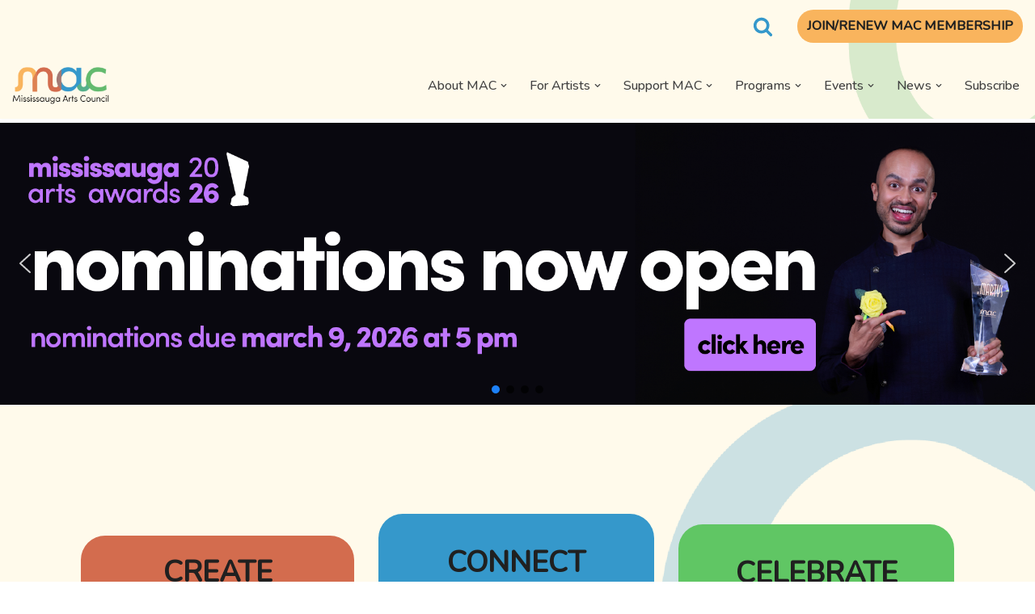

--- FILE ---
content_type: text/html; charset=UTF-8
request_url: https://www.mississaugaartscouncil.com/
body_size: 40088
content:
<!DOCTYPE html>
<html lang="en-CA">

<head>
	
	<meta charset="UTF-8">
	<meta name="viewport" content="width=device-width, initial-scale=1, minimum-scale=1">
	<link rel="profile" href="http://gmpg.org/xfn/11">
		<meta name='robots' content='index, follow, max-image-preview:large, max-snippet:-1, max-video-preview:-1' />
<script>window._wca = window._wca || [];</script>

	<!-- This site is optimized with the Yoast SEO plugin v26.6 - https://yoast.com/wordpress/plugins/seo/ -->
	<title>Home - Mississauga Arts Council</title>
	<meta name="description" content="Mississauga Arts Council is a registered charity that connects and supports local professional artists. Join our creative MAC Arts community!" />
	<link rel="canonical" href="https://www.mississaugaartscouncil.com/" />
	<meta property="og:locale" content="en_US" />
	<meta property="og:type" content="website" />
	<meta property="og:title" content="Home - Mississauga Arts Council" />
	<meta property="og:description" content="Mississauga Arts Council is a registered charity that connects and supports local professional artists. Join our creative MAC Arts community!" />
	<meta property="og:url" content="https://www.mississaugaartscouncil.com/" />
	<meta property="og:site_name" content="Mississauga Arts Council" />
	<meta property="article:publisher" content="https://www.facebook.com/missartscouncil/" />
	<meta property="article:modified_time" content="2025-12-11T14:42:23+00:00" />
	<meta property="og:image" content="https://www.mississaugaartscouncil.com/wp-content/uploads/2021/05/cropped-Logos-Mar-9-01-1.png" />
	<meta property="og:image:width" content="2880" />
	<meta property="og:image:height" content="1800" />
	<meta property="og:image:type" content="image/png" />
	<meta name="twitter:card" content="summary_large_image" />
	<meta name="twitter:site" content="@missartscouncil" />
	<script type="application/ld+json" class="yoast-schema-graph">{"@context":"https://schema.org","@graph":[{"@type":"WebPage","@id":"https://www.mississaugaartscouncil.com/","url":"https://www.mississaugaartscouncil.com/","name":"Home - Mississauga Arts Council","isPartOf":{"@id":"https://www.mississaugaartscouncil.com/#website"},"about":{"@id":"https://www.mississaugaartscouncil.com/#organization"},"primaryImageOfPage":{"@id":"https://www.mississaugaartscouncil.com/#primaryimage"},"image":{"@id":"https://www.mississaugaartscouncil.com/#primaryimage"},"thumbnailUrl":"https://www.mississaugaartscouncil.com/wp-content/uploads/2021/05/cropped-Logos-Mar-9-01-1.png","datePublished":"2021-06-11T19:34:13+00:00","dateModified":"2025-12-11T14:42:23+00:00","description":"Mississauga Arts Council is a registered charity that connects and supports local professional artists. Join our creative MAC Arts community!","breadcrumb":{"@id":"https://www.mississaugaartscouncil.com/#breadcrumb"},"inLanguage":"en-CA","potentialAction":[{"@type":"ReadAction","target":["https://www.mississaugaartscouncil.com/"]}]},{"@type":"ImageObject","inLanguage":"en-CA","@id":"https://www.mississaugaartscouncil.com/#primaryimage","url":"https://www.mississaugaartscouncil.com/wp-content/uploads/2021/05/cropped-Logos-Mar-9-01-1.png","contentUrl":"https://www.mississaugaartscouncil.com/wp-content/uploads/2021/05/cropped-Logos-Mar-9-01-1.png","width":2880,"height":1800},{"@type":"BreadcrumbList","@id":"https://www.mississaugaartscouncil.com/#breadcrumb","itemListElement":[{"@type":"ListItem","position":1,"name":"Home"}]},{"@type":"WebSite","@id":"https://www.mississaugaartscouncil.com/#website","url":"https://www.mississaugaartscouncil.com/","name":"Mississauga Arts Council","description":"CREATE • CONNECT • CELEBRATE","publisher":{"@id":"https://www.mississaugaartscouncil.com/#organization"},"potentialAction":[{"@type":"SearchAction","target":{"@type":"EntryPoint","urlTemplate":"https://www.mississaugaartscouncil.com/?s={search_term_string}"},"query-input":{"@type":"PropertyValueSpecification","valueRequired":true,"valueName":"search_term_string"}}],"inLanguage":"en-CA"},{"@type":"Organization","@id":"https://www.mississaugaartscouncil.com/#organization","name":"Mississauga Arts Council","url":"https://www.mississaugaartscouncil.com/","logo":{"@type":"ImageObject","inLanguage":"en-CA","@id":"https://www.mississaugaartscouncil.com/#/schema/logo/image/","url":"https://www.mississaugaartscouncil.com/wp-content/uploads/2021/06/cropped-MAC-Colour-Black-1.png","contentUrl":"https://www.mississaugaartscouncil.com/wp-content/uploads/2021/06/cropped-MAC-Colour-Black-1.png","width":2879,"height":1095,"caption":"Mississauga Arts Council"},"image":{"@id":"https://www.mississaugaartscouncil.com/#/schema/logo/image/"},"sameAs":["https://www.facebook.com/missartscouncil/","https://x.com/missartscouncil","https://www.instagram.com/mississauga.arts/","https://www.youtube.com/c/MississaugaArtsCouncil","https://www.linkedin.com/company/mississauga-arts-council/"]}]}</script>
	<!-- / Yoast SEO plugin. -->


<link rel='dns-prefetch' href='//stats.wp.com' />
<link rel='dns-prefetch' href='//www.googletagmanager.com' />
<link rel='dns-prefetch' href='//fonts.googleapis.com' />
<link rel="alternate" type="application/rss+xml" title="Mississauga Arts Council &raquo; Feed" href="https://www.mississaugaartscouncil.com/feed/" />
<link rel="alternate" type="application/rss+xml" title="Mississauga Arts Council &raquo; Comments Feed" href="https://www.mississaugaartscouncil.com/comments/feed/" />
<link rel="alternate" title="oEmbed (JSON)" type="application/json+oembed" href="https://www.mississaugaartscouncil.com/wp-json/oembed/1.0/embed?url=https%3A%2F%2Fwww.mississaugaartscouncil.com%2F" />
<link rel="alternate" title="oEmbed (XML)" type="text/xml+oembed" href="https://www.mississaugaartscouncil.com/wp-json/oembed/1.0/embed?url=https%3A%2F%2Fwww.mississaugaartscouncil.com%2F&#038;format=xml" />
		<style>
			.lazyload,
			.lazyloading {
				max-width: 100%;
			}
		</style>
		<style id='wp-img-auto-sizes-contain-inline-css'>
img:is([sizes=auto i],[sizes^="auto," i]){contain-intrinsic-size:3000px 1500px}
/*# sourceURL=wp-img-auto-sizes-contain-inline-css */
</style>
<link rel='stylesheet' id='cnss_font_awesome_css-css' href='https://www.mississaugaartscouncil.com/wp-content/plugins/easy-social-icons/css/font-awesome/css/all.min.css?ver=7.0.0' media='all' />
<link rel='stylesheet' id='cnss_font_awesome_v4_shims-css' href='https://www.mississaugaartscouncil.com/wp-content/plugins/easy-social-icons/css/font-awesome/css/v4-shims.min.css?ver=7.0.0' media='all' />
<link rel='stylesheet' id='cnss_css-css' href='https://www.mississaugaartscouncil.com/wp-content/plugins/easy-social-icons/css/cnss.css?ver=1.0' media='all' />
<link rel='stylesheet' id='cnss_share_css-css' href='https://www.mississaugaartscouncil.com/wp-content/plugins/easy-social-icons/css/share.css?ver=1.0' media='all' />
<style id='wp-emoji-styles-inline-css'>

	img.wp-smiley, img.emoji {
		display: inline !important;
		border: none !important;
		box-shadow: none !important;
		height: 1em !important;
		width: 1em !important;
		margin: 0 0.07em !important;
		vertical-align: -0.1em !important;
		background: none !important;
		padding: 0 !important;
	}
/*# sourceURL=wp-emoji-styles-inline-css */
</style>
<style id='wp-block-library-inline-css'>
:root{--wp-block-synced-color:#7a00df;--wp-block-synced-color--rgb:122,0,223;--wp-bound-block-color:var(--wp-block-synced-color);--wp-editor-canvas-background:#ddd;--wp-admin-theme-color:#007cba;--wp-admin-theme-color--rgb:0,124,186;--wp-admin-theme-color-darker-10:#006ba1;--wp-admin-theme-color-darker-10--rgb:0,107,160.5;--wp-admin-theme-color-darker-20:#005a87;--wp-admin-theme-color-darker-20--rgb:0,90,135;--wp-admin-border-width-focus:2px}@media (min-resolution:192dpi){:root{--wp-admin-border-width-focus:1.5px}}.wp-element-button{cursor:pointer}:root .has-very-light-gray-background-color{background-color:#eee}:root .has-very-dark-gray-background-color{background-color:#313131}:root .has-very-light-gray-color{color:#eee}:root .has-very-dark-gray-color{color:#313131}:root .has-vivid-green-cyan-to-vivid-cyan-blue-gradient-background{background:linear-gradient(135deg,#00d084,#0693e3)}:root .has-purple-crush-gradient-background{background:linear-gradient(135deg,#34e2e4,#4721fb 50%,#ab1dfe)}:root .has-hazy-dawn-gradient-background{background:linear-gradient(135deg,#faaca8,#dad0ec)}:root .has-subdued-olive-gradient-background{background:linear-gradient(135deg,#fafae1,#67a671)}:root .has-atomic-cream-gradient-background{background:linear-gradient(135deg,#fdd79a,#004a59)}:root .has-nightshade-gradient-background{background:linear-gradient(135deg,#330968,#31cdcf)}:root .has-midnight-gradient-background{background:linear-gradient(135deg,#020381,#2874fc)}:root{--wp--preset--font-size--normal:16px;--wp--preset--font-size--huge:42px}.has-regular-font-size{font-size:1em}.has-larger-font-size{font-size:2.625em}.has-normal-font-size{font-size:var(--wp--preset--font-size--normal)}.has-huge-font-size{font-size:var(--wp--preset--font-size--huge)}.has-text-align-center{text-align:center}.has-text-align-left{text-align:left}.has-text-align-right{text-align:right}.has-fit-text{white-space:nowrap!important}#end-resizable-editor-section{display:none}.aligncenter{clear:both}.items-justified-left{justify-content:flex-start}.items-justified-center{justify-content:center}.items-justified-right{justify-content:flex-end}.items-justified-space-between{justify-content:space-between}.screen-reader-text{border:0;clip-path:inset(50%);height:1px;margin:-1px;overflow:hidden;padding:0;position:absolute;width:1px;word-wrap:normal!important}.screen-reader-text:focus{background-color:#ddd;clip-path:none;color:#444;display:block;font-size:1em;height:auto;left:5px;line-height:normal;padding:15px 23px 14px;text-decoration:none;top:5px;width:auto;z-index:100000}html :where(.has-border-color){border-style:solid}html :where([style*=border-top-color]){border-top-style:solid}html :where([style*=border-right-color]){border-right-style:solid}html :where([style*=border-bottom-color]){border-bottom-style:solid}html :where([style*=border-left-color]){border-left-style:solid}html :where([style*=border-width]){border-style:solid}html :where([style*=border-top-width]){border-top-style:solid}html :where([style*=border-right-width]){border-right-style:solid}html :where([style*=border-bottom-width]){border-bottom-style:solid}html :where([style*=border-left-width]){border-left-style:solid}html :where(img[class*=wp-image-]){height:auto;max-width:100%}:where(figure){margin:0 0 1em}html :where(.is-position-sticky){--wp-admin--admin-bar--position-offset:var(--wp-admin--admin-bar--height,0px)}@media screen and (max-width:600px){html :where(.is-position-sticky){--wp-admin--admin-bar--position-offset:0px}}

/*# sourceURL=wp-block-library-inline-css */
</style><style id='wp-block-button-inline-css'>
.wp-block-button__link{align-content:center;box-sizing:border-box;cursor:pointer;display:inline-block;height:100%;text-align:center;word-break:break-word}.wp-block-button__link.aligncenter{text-align:center}.wp-block-button__link.alignright{text-align:right}:where(.wp-block-button__link){border-radius:9999px;box-shadow:none;padding:calc(.667em + 2px) calc(1.333em + 2px);text-decoration:none}.wp-block-button[style*=text-decoration] .wp-block-button__link{text-decoration:inherit}.wp-block-buttons>.wp-block-button.has-custom-width{max-width:none}.wp-block-buttons>.wp-block-button.has-custom-width .wp-block-button__link{width:100%}.wp-block-buttons>.wp-block-button.has-custom-font-size .wp-block-button__link{font-size:inherit}.wp-block-buttons>.wp-block-button.wp-block-button__width-25{width:calc(25% - var(--wp--style--block-gap, .5em)*.75)}.wp-block-buttons>.wp-block-button.wp-block-button__width-50{width:calc(50% - var(--wp--style--block-gap, .5em)*.5)}.wp-block-buttons>.wp-block-button.wp-block-button__width-75{width:calc(75% - var(--wp--style--block-gap, .5em)*.25)}.wp-block-buttons>.wp-block-button.wp-block-button__width-100{flex-basis:100%;width:100%}.wp-block-buttons.is-vertical>.wp-block-button.wp-block-button__width-25{width:25%}.wp-block-buttons.is-vertical>.wp-block-button.wp-block-button__width-50{width:50%}.wp-block-buttons.is-vertical>.wp-block-button.wp-block-button__width-75{width:75%}.wp-block-button.is-style-squared,.wp-block-button__link.wp-block-button.is-style-squared{border-radius:0}.wp-block-button.no-border-radius,.wp-block-button__link.no-border-radius{border-radius:0!important}:root :where(.wp-block-button .wp-block-button__link.is-style-outline),:root :where(.wp-block-button.is-style-outline>.wp-block-button__link){border:2px solid;padding:.667em 1.333em}:root :where(.wp-block-button .wp-block-button__link.is-style-outline:not(.has-text-color)),:root :where(.wp-block-button.is-style-outline>.wp-block-button__link:not(.has-text-color)){color:currentColor}:root :where(.wp-block-button .wp-block-button__link.is-style-outline:not(.has-background)),:root :where(.wp-block-button.is-style-outline>.wp-block-button__link:not(.has-background)){background-color:initial;background-image:none}
/*# sourceURL=https://www.mississaugaartscouncil.com/wp-includes/blocks/button/style.min.css */
</style>
<style id='wp-block-heading-inline-css'>
h1:where(.wp-block-heading).has-background,h2:where(.wp-block-heading).has-background,h3:where(.wp-block-heading).has-background,h4:where(.wp-block-heading).has-background,h5:where(.wp-block-heading).has-background,h6:where(.wp-block-heading).has-background{padding:1.25em 2.375em}h1.has-text-align-left[style*=writing-mode]:where([style*=vertical-lr]),h1.has-text-align-right[style*=writing-mode]:where([style*=vertical-rl]),h2.has-text-align-left[style*=writing-mode]:where([style*=vertical-lr]),h2.has-text-align-right[style*=writing-mode]:where([style*=vertical-rl]),h3.has-text-align-left[style*=writing-mode]:where([style*=vertical-lr]),h3.has-text-align-right[style*=writing-mode]:where([style*=vertical-rl]),h4.has-text-align-left[style*=writing-mode]:where([style*=vertical-lr]),h4.has-text-align-right[style*=writing-mode]:where([style*=vertical-rl]),h5.has-text-align-left[style*=writing-mode]:where([style*=vertical-lr]),h5.has-text-align-right[style*=writing-mode]:where([style*=vertical-rl]),h6.has-text-align-left[style*=writing-mode]:where([style*=vertical-lr]),h6.has-text-align-right[style*=writing-mode]:where([style*=vertical-rl]){rotate:180deg}
/*# sourceURL=https://www.mississaugaartscouncil.com/wp-includes/blocks/heading/style.min.css */
</style>
<style id='wp-block-image-inline-css'>
.wp-block-image>a,.wp-block-image>figure>a{display:inline-block}.wp-block-image img{box-sizing:border-box;height:auto;max-width:100%;vertical-align:bottom}@media not (prefers-reduced-motion){.wp-block-image img.hide{visibility:hidden}.wp-block-image img.show{animation:show-content-image .4s}}.wp-block-image[style*=border-radius] img,.wp-block-image[style*=border-radius]>a{border-radius:inherit}.wp-block-image.has-custom-border img{box-sizing:border-box}.wp-block-image.aligncenter{text-align:center}.wp-block-image.alignfull>a,.wp-block-image.alignwide>a{width:100%}.wp-block-image.alignfull img,.wp-block-image.alignwide img{height:auto;width:100%}.wp-block-image .aligncenter,.wp-block-image .alignleft,.wp-block-image .alignright,.wp-block-image.aligncenter,.wp-block-image.alignleft,.wp-block-image.alignright{display:table}.wp-block-image .aligncenter>figcaption,.wp-block-image .alignleft>figcaption,.wp-block-image .alignright>figcaption,.wp-block-image.aligncenter>figcaption,.wp-block-image.alignleft>figcaption,.wp-block-image.alignright>figcaption{caption-side:bottom;display:table-caption}.wp-block-image .alignleft{float:left;margin:.5em 1em .5em 0}.wp-block-image .alignright{float:right;margin:.5em 0 .5em 1em}.wp-block-image .aligncenter{margin-left:auto;margin-right:auto}.wp-block-image :where(figcaption){margin-bottom:1em;margin-top:.5em}.wp-block-image.is-style-circle-mask img{border-radius:9999px}@supports ((-webkit-mask-image:none) or (mask-image:none)) or (-webkit-mask-image:none){.wp-block-image.is-style-circle-mask img{border-radius:0;-webkit-mask-image:url('data:image/svg+xml;utf8,<svg viewBox="0 0 100 100" xmlns="http://www.w3.org/2000/svg"><circle cx="50" cy="50" r="50"/></svg>');mask-image:url('data:image/svg+xml;utf8,<svg viewBox="0 0 100 100" xmlns="http://www.w3.org/2000/svg"><circle cx="50" cy="50" r="50"/></svg>');mask-mode:alpha;-webkit-mask-position:center;mask-position:center;-webkit-mask-repeat:no-repeat;mask-repeat:no-repeat;-webkit-mask-size:contain;mask-size:contain}}:root :where(.wp-block-image.is-style-rounded img,.wp-block-image .is-style-rounded img){border-radius:9999px}.wp-block-image figure{margin:0}.wp-lightbox-container{display:flex;flex-direction:column;position:relative}.wp-lightbox-container img{cursor:zoom-in}.wp-lightbox-container img:hover+button{opacity:1}.wp-lightbox-container button{align-items:center;backdrop-filter:blur(16px) saturate(180%);background-color:#5a5a5a40;border:none;border-radius:4px;cursor:zoom-in;display:flex;height:20px;justify-content:center;opacity:0;padding:0;position:absolute;right:16px;text-align:center;top:16px;width:20px;z-index:100}@media not (prefers-reduced-motion){.wp-lightbox-container button{transition:opacity .2s ease}}.wp-lightbox-container button:focus-visible{outline:3px auto #5a5a5a40;outline:3px auto -webkit-focus-ring-color;outline-offset:3px}.wp-lightbox-container button:hover{cursor:pointer;opacity:1}.wp-lightbox-container button:focus{opacity:1}.wp-lightbox-container button:focus,.wp-lightbox-container button:hover,.wp-lightbox-container button:not(:hover):not(:active):not(.has-background){background-color:#5a5a5a40;border:none}.wp-lightbox-overlay{box-sizing:border-box;cursor:zoom-out;height:100vh;left:0;overflow:hidden;position:fixed;top:0;visibility:hidden;width:100%;z-index:100000}.wp-lightbox-overlay .close-button{align-items:center;cursor:pointer;display:flex;justify-content:center;min-height:40px;min-width:40px;padding:0;position:absolute;right:calc(env(safe-area-inset-right) + 16px);top:calc(env(safe-area-inset-top) + 16px);z-index:5000000}.wp-lightbox-overlay .close-button:focus,.wp-lightbox-overlay .close-button:hover,.wp-lightbox-overlay .close-button:not(:hover):not(:active):not(.has-background){background:none;border:none}.wp-lightbox-overlay .lightbox-image-container{height:var(--wp--lightbox-container-height);left:50%;overflow:hidden;position:absolute;top:50%;transform:translate(-50%,-50%);transform-origin:top left;width:var(--wp--lightbox-container-width);z-index:9999999999}.wp-lightbox-overlay .wp-block-image{align-items:center;box-sizing:border-box;display:flex;height:100%;justify-content:center;margin:0;position:relative;transform-origin:0 0;width:100%;z-index:3000000}.wp-lightbox-overlay .wp-block-image img{height:var(--wp--lightbox-image-height);min-height:var(--wp--lightbox-image-height);min-width:var(--wp--lightbox-image-width);width:var(--wp--lightbox-image-width)}.wp-lightbox-overlay .wp-block-image figcaption{display:none}.wp-lightbox-overlay button{background:none;border:none}.wp-lightbox-overlay .scrim{background-color:#fff;height:100%;opacity:.9;position:absolute;width:100%;z-index:2000000}.wp-lightbox-overlay.active{visibility:visible}@media not (prefers-reduced-motion){.wp-lightbox-overlay.active{animation:turn-on-visibility .25s both}.wp-lightbox-overlay.active img{animation:turn-on-visibility .35s both}.wp-lightbox-overlay.show-closing-animation:not(.active){animation:turn-off-visibility .35s both}.wp-lightbox-overlay.show-closing-animation:not(.active) img{animation:turn-off-visibility .25s both}.wp-lightbox-overlay.zoom.active{animation:none;opacity:1;visibility:visible}.wp-lightbox-overlay.zoom.active .lightbox-image-container{animation:lightbox-zoom-in .4s}.wp-lightbox-overlay.zoom.active .lightbox-image-container img{animation:none}.wp-lightbox-overlay.zoom.active .scrim{animation:turn-on-visibility .4s forwards}.wp-lightbox-overlay.zoom.show-closing-animation:not(.active){animation:none}.wp-lightbox-overlay.zoom.show-closing-animation:not(.active) .lightbox-image-container{animation:lightbox-zoom-out .4s}.wp-lightbox-overlay.zoom.show-closing-animation:not(.active) .lightbox-image-container img{animation:none}.wp-lightbox-overlay.zoom.show-closing-animation:not(.active) .scrim{animation:turn-off-visibility .4s forwards}}@keyframes show-content-image{0%{visibility:hidden}99%{visibility:hidden}to{visibility:visible}}@keyframes turn-on-visibility{0%{opacity:0}to{opacity:1}}@keyframes turn-off-visibility{0%{opacity:1;visibility:visible}99%{opacity:0;visibility:visible}to{opacity:0;visibility:hidden}}@keyframes lightbox-zoom-in{0%{transform:translate(calc((-100vw + var(--wp--lightbox-scrollbar-width))/2 + var(--wp--lightbox-initial-left-position)),calc(-50vh + var(--wp--lightbox-initial-top-position))) scale(var(--wp--lightbox-scale))}to{transform:translate(-50%,-50%) scale(1)}}@keyframes lightbox-zoom-out{0%{transform:translate(-50%,-50%) scale(1);visibility:visible}99%{visibility:visible}to{transform:translate(calc((-100vw + var(--wp--lightbox-scrollbar-width))/2 + var(--wp--lightbox-initial-left-position)),calc(-50vh + var(--wp--lightbox-initial-top-position))) scale(var(--wp--lightbox-scale));visibility:hidden}}
/*# sourceURL=https://www.mississaugaartscouncil.com/wp-includes/blocks/image/style.min.css */
</style>
<style id='wp-block-buttons-inline-css'>
.wp-block-buttons{box-sizing:border-box}.wp-block-buttons.is-vertical{flex-direction:column}.wp-block-buttons.is-vertical>.wp-block-button:last-child{margin-bottom:0}.wp-block-buttons>.wp-block-button{display:inline-block;margin:0}.wp-block-buttons.is-content-justification-left{justify-content:flex-start}.wp-block-buttons.is-content-justification-left.is-vertical{align-items:flex-start}.wp-block-buttons.is-content-justification-center{justify-content:center}.wp-block-buttons.is-content-justification-center.is-vertical{align-items:center}.wp-block-buttons.is-content-justification-right{justify-content:flex-end}.wp-block-buttons.is-content-justification-right.is-vertical{align-items:flex-end}.wp-block-buttons.is-content-justification-space-between{justify-content:space-between}.wp-block-buttons.aligncenter{text-align:center}.wp-block-buttons:not(.is-content-justification-space-between,.is-content-justification-right,.is-content-justification-left,.is-content-justification-center) .wp-block-button.aligncenter{margin-left:auto;margin-right:auto;width:100%}.wp-block-buttons[style*=text-decoration] .wp-block-button,.wp-block-buttons[style*=text-decoration] .wp-block-button__link{text-decoration:inherit}.wp-block-buttons.has-custom-font-size .wp-block-button__link{font-size:inherit}.wp-block-buttons .wp-block-button__link{width:100%}.wp-block-button.aligncenter{text-align:center}
/*# sourceURL=https://www.mississaugaartscouncil.com/wp-includes/blocks/buttons/style.min.css */
</style>
<style id='wp-block-video-inline-css'>
.wp-block-video{box-sizing:border-box}.wp-block-video video{height:auto;vertical-align:middle;width:100%}@supports (position:sticky){.wp-block-video [poster]{object-fit:cover}}.wp-block-video.aligncenter{text-align:center}.wp-block-video :where(figcaption){margin-bottom:1em;margin-top:.5em}
/*# sourceURL=https://www.mississaugaartscouncil.com/wp-includes/blocks/video/style.min.css */
</style>
<style id='wp-block-columns-inline-css'>
.wp-block-columns{box-sizing:border-box;display:flex;flex-wrap:wrap!important}@media (min-width:782px){.wp-block-columns{flex-wrap:nowrap!important}}.wp-block-columns{align-items:normal!important}.wp-block-columns.are-vertically-aligned-top{align-items:flex-start}.wp-block-columns.are-vertically-aligned-center{align-items:center}.wp-block-columns.are-vertically-aligned-bottom{align-items:flex-end}@media (max-width:781px){.wp-block-columns:not(.is-not-stacked-on-mobile)>.wp-block-column{flex-basis:100%!important}}@media (min-width:782px){.wp-block-columns:not(.is-not-stacked-on-mobile)>.wp-block-column{flex-basis:0;flex-grow:1}.wp-block-columns:not(.is-not-stacked-on-mobile)>.wp-block-column[style*=flex-basis]{flex-grow:0}}.wp-block-columns.is-not-stacked-on-mobile{flex-wrap:nowrap!important}.wp-block-columns.is-not-stacked-on-mobile>.wp-block-column{flex-basis:0;flex-grow:1}.wp-block-columns.is-not-stacked-on-mobile>.wp-block-column[style*=flex-basis]{flex-grow:0}:where(.wp-block-columns){margin-bottom:1.75em}:where(.wp-block-columns.has-background){padding:1.25em 2.375em}.wp-block-column{flex-grow:1;min-width:0;overflow-wrap:break-word;word-break:break-word}.wp-block-column.is-vertically-aligned-top{align-self:flex-start}.wp-block-column.is-vertically-aligned-center{align-self:center}.wp-block-column.is-vertically-aligned-bottom{align-self:flex-end}.wp-block-column.is-vertically-aligned-stretch{align-self:stretch}.wp-block-column.is-vertically-aligned-bottom,.wp-block-column.is-vertically-aligned-center,.wp-block-column.is-vertically-aligned-top{width:100%}
/*# sourceURL=https://www.mississaugaartscouncil.com/wp-includes/blocks/columns/style.min.css */
</style>
<style id='wp-block-group-inline-css'>
.wp-block-group{box-sizing:border-box}:where(.wp-block-group.wp-block-group-is-layout-constrained){position:relative}
/*# sourceURL=https://www.mississaugaartscouncil.com/wp-includes/blocks/group/style.min.css */
</style>
<style id='wp-block-paragraph-inline-css'>
.is-small-text{font-size:.875em}.is-regular-text{font-size:1em}.is-large-text{font-size:2.25em}.is-larger-text{font-size:3em}.has-drop-cap:not(:focus):first-letter{float:left;font-size:8.4em;font-style:normal;font-weight:100;line-height:.68;margin:.05em .1em 0 0;text-transform:uppercase}body.rtl .has-drop-cap:not(:focus):first-letter{float:none;margin-left:.1em}p.has-drop-cap.has-background{overflow:hidden}:root :where(p.has-background){padding:1.25em 2.375em}:where(p.has-text-color:not(.has-link-color)) a{color:inherit}p.has-text-align-left[style*="writing-mode:vertical-lr"],p.has-text-align-right[style*="writing-mode:vertical-rl"]{rotate:180deg}
/*# sourceURL=https://www.mississaugaartscouncil.com/wp-includes/blocks/paragraph/style.min.css */
</style>
<style id='wp-block-spacer-inline-css'>
.wp-block-spacer{clear:both}
/*# sourceURL=https://www.mississaugaartscouncil.com/wp-includes/blocks/spacer/style.min.css */
</style>
<link rel='stylesheet' id='otter-advanced-columns-style-css' href='https://www.mississaugaartscouncil.com/wp-content/plugins/otter-blocks/build/blocks/advanced-columns/style.css?ver=1f3cd78557ad425c7930' media='all' />
<style id='otter-posts-grid-style-inline-css'>
.wp-block-themeisle-blocks-posts-grid{--text-align: initial;--vert-align: initial;--img-border-radius: 0;--img-box-shadow: none;--image-ratio: inherit;--border-width: 0;--text-color: inherit;--background-color: inherit;--background-overlay: #0000005e;--border-color: inherit;--border-radius: 0;--border-radius-start-start: 0;--border-radius-start-end: 0;--border-radius-end-start: 0;--border-radius-end-end: 0;--box-shadow: none;--content-gap: 10px;--img-width: 100%;--img-width-tablet: var( --img-width );--img-width-mobile: var( --img-width-tablet );--title-text-size: initial;--title-text-size-tablet: var( --title-text-size );--title-text-size-mobile: var( --title-text-size-tablet );--description-text-size: 16px;--description-text-size-tablet: var( --description-text-size );--description-text-size-mobile: var( --description-text-size-tablet );--meta-text-size: 14px;--meta-text-size-tablet: var( --meta-text-size );--meta-text-size-mobile: var( --meta-text-size-tablet );--column-gap: 30px;--column-gap-tablet: var( --column-gap );--column-gap-mobile: var( --column-gap-tablet );--row-gap: 30px;--row-gap-tablet: var( --row-gap );--row-gap-mobile: var( --row-gap-tablet );--content-padding: inherit;--content-padding-tablet: var( --content-padding );--content-padding-mobile: var( --content-padding-tablet );--pag-size: 16px;--pag-color: inherit;--pag-bg-color: transparent;--pag-color-hover: var(--pag-color);--pag-bg-color-hover: rgba(0,0,0,0.5);--pag-color-active: var(--pag-color);--pag-bg-color-active: rgba(0,0,0,0.1);--pag-border-color: transparent;--pag-border-color-hover: var(--pag-border-color);--pag-border-color-active: var(--pag-border-color);--pag-border-radius: 0;--pag-border-width: 0;--pag-padding: 5px 15px;--pag-gap: 5px;--pag-cont-margin: 10px 0 0 0;border:none}.wp-block-themeisle-blocks-posts-grid.has-dark-bg{--text-color: #fff}.wp-block-themeisle-blocks-posts-grid.is-style-boxed{--background-color: rgb( 240, 245, 250)}.wp-block-themeisle-blocks-posts-grid.is-style-boxed .o-posts-grid-post-body{padding:var(--content-padding, 20px)}.wp-block-themeisle-blocks-posts-grid.is-style-tiled .o-posts-grid-post-blog{background-color:var(--background-color);border-width:var(--border-width);border-style:solid;border-color:var(--border-color);border-radius:var(--border-radius);box-shadow:var(--box-shadow)}.wp-block-themeisle-blocks-posts-grid.is-style-tiled .o-featured-post{background-color:var(--background-color)}.wp-block-themeisle-blocks-posts-grid.is-style-tiled .o-featured-post .o-posts-grid-post-body{background:var(--background-overlay);border-radius:calc(var(--border-radius-start-start) - var(--border-width)) calc(var(--border-radius-start-end) - var(--border-width)) calc(var(--border-radius-end-start) - var(--border-width)) calc(var(--border-radius-end-end) - var(--border-width))}.wp-block-themeisle-blocks-posts-grid.is-style-tiled .o-posts-grid-post{width:100%;height:100%;display:flex;justify-content:center;align-items:end;background:var(--background-overlay);border-radius:calc(var(--border-radius-start-start) - var(--border-width)) calc(var(--border-radius-start-end) - var(--border-width)) calc(var(--border-radius-end-start) - var(--border-width)) calc(var(--border-radius-end-end) - var(--border-width))}.wp-block-themeisle-blocks-posts-grid.is-style-tiled .o-posts-grid-post .o-posts-grid-post-body,.wp-block-themeisle-blocks-posts-grid.is-style-tiled .o-featured-post .o-posts-grid-post-body{padding:var(--content-padding, 36px);color:var(--text-color, #fff)}.wp-block-themeisle-blocks-posts-grid.is-style-tiled .o-posts-grid-post .o-posts-grid-post-body .o-posts-grid-post-title a,.wp-block-themeisle-blocks-posts-grid.is-style-tiled .o-featured-post .o-posts-grid-post-body .o-posts-grid-post-title a{color:var(--text-color, #fff)}.wp-block-themeisle-blocks-posts-grid:not(.is-style-tiled) .o-posts-grid-post-blog .o-posts-grid-post{background:var(--background-color);border-width:var(--border-width);border-style:solid;border-color:var(--border-color);border-radius:var(--border-radius);box-shadow:var(--box-shadow)}.wp-block-themeisle-blocks-posts-grid:not(.is-style-tiled) .o-featured-container .o-featured-post{background-color:var(--background-color)}.wp-block-themeisle-blocks-posts-grid .is-grid{display:grid;column-gap:var(--column-gap);row-gap:var(--row-gap)}.wp-block-themeisle-blocks-posts-grid .is-list{display:flex;flex-wrap:wrap;row-gap:var(--row-gap)}.wp-block-themeisle-blocks-posts-grid .is-grid.o-posts-grid-columns-2{grid-template-columns:auto auto}.wp-block-themeisle-blocks-posts-grid .is-grid.o-posts-grid-columns-3{grid-template-columns:auto auto auto}.wp-block-themeisle-blocks-posts-grid .is-grid.o-posts-grid-columns-4{grid-template-columns:auto auto auto auto}.wp-block-themeisle-blocks-posts-grid .is-grid.o-posts-grid-columns-5{grid-template-columns:auto auto auto auto auto}.wp-block-themeisle-blocks-posts-grid .is-list .o-posts-grid-post{display:flex}.wp-block-themeisle-blocks-posts-grid .is-list .o-posts-grid-post .o-posts-grid-post-image{flex-basis:33.33%;padding-right:20px}.wp-block-themeisle-blocks-posts-grid .is-list .o-posts-grid-post .o-posts-grid-post-image a{height:100%}.wp-block-themeisle-blocks-posts-grid .is-list .o-posts-grid-post .o-posts-grid-post-image img{height:100%}.wp-block-themeisle-blocks-posts-grid .is-list .o-posts-grid-post .o-posts-grid-post-body{flex-basis:66.66%}.wp-block-themeisle-blocks-posts-grid .is-list .o-posts-grid-post .o-posts-grid-post-body.is-full{flex-basis:100%}.wp-block-themeisle-blocks-posts-grid .o-posts-grid-post-blog{width:100%;position:relative;display:inline-block;border:0;position:relative;word-wrap:break-word;background-clip:border-box}.wp-block-themeisle-blocks-posts-grid .o-posts-grid-post-blog .o-posts-grid-post{overflow:hidden}.wp-block-themeisle-blocks-posts-grid .o-posts-grid-post-image{position:relative;display:flex;justify-content:center;align-items:center}.wp-block-themeisle-blocks-posts-grid .o-posts-grid-post-image a{width:var(--img-width);max-width:100%;text-align:var(--text-align)}.wp-block-themeisle-blocks-posts-grid .o-posts-grid-post-image img{width:var(--img-width);max-width:100%;height:auto;border-radius:5px;border-radius:var(--img-border-radius);box-shadow:var(--img-box-shadow);object-fit:cover;object-position:center center;aspect-ratio:var(--image-ratio)}.wp-block-themeisle-blocks-posts-grid .o-posts-grid-post-body{display:flex;flex-direction:column;justify-content:var(--vert-align);padding-bottom:15px;text-align:var(--text-align);padding:var(--content-padding);gap:var(--content-gap)}.wp-block-themeisle-blocks-posts-grid .o-posts-grid-post-body .o-posts-grid-post-category{font-size:var(--meta-text-size);color:var(--text-color);text-transform:capitalize;margin:0}.wp-block-themeisle-blocks-posts-grid .o-posts-grid-post-body .o-posts-grid-post-category a{font-size:var(--meta-text-size);color:var(--text-color)}.wp-block-themeisle-blocks-posts-grid .o-posts-grid-post-body .o-posts-grid-post-title{margin:0;line-height:1.25em}.wp-block-themeisle-blocks-posts-grid .o-posts-grid-post-body .o-posts-grid-post-title a{text-decoration:none;transition:all .15s ease 0s;font-size:var(--title-text-size);color:var(--text-color)}.wp-block-themeisle-blocks-posts-grid .o-posts-grid-post-body .o-posts-grid-post-title a:hover{text-decoration:underline}.wp-block-themeisle-blocks-posts-grid .o-posts-grid-post-body .o-posts-grid-post-meta{font-size:var(--meta-text-size);color:var(--text-color);margin:0}.wp-block-themeisle-blocks-posts-grid .o-posts-grid-post-body .o-posts-grid-post-meta a{font-size:var(--meta-text-size);color:var(--text-color)}.wp-block-themeisle-blocks-posts-grid .o-posts-grid-post-body .o-posts-grid-post-description{margin:0}.wp-block-themeisle-blocks-posts-grid .o-posts-grid-post-body .o-posts-grid-post-description p{margin:0px;font-size:var(--description-text-size);color:var(--text-color)}.wp-block-themeisle-blocks-posts-grid .o-posts-grid-post-body .o-posts-grid-post-description .read-more{font-size:var(--description-text-size);color:var(--text-color);display:block;margin:0;margin-top:calc(var(--content-gap)/2)}.wp-block-themeisle-blocks-posts-grid .o-featured-container{display:flex}.wp-block-themeisle-blocks-posts-grid .o-featured-container .o-featured-post{width:100%;border-width:var(--border-width);border-style:solid;border-color:var(--border-color);border-radius:var(--border-radius);box-shadow:var(--box-shadow);margin-bottom:var(--row-gap)}.wp-block-themeisle-blocks-posts-grid .o-featured-container .o-featured-post .o-posts-grid-post-image a{width:100%}.wp-block-themeisle-blocks-posts-grid .o-featured-container .o-featured-post .o-posts-grid-post-image a img{width:100%;height:250px;object-fit:cover;object-position:center center;aspect-ratio:var(--image-ratio)}.wp-block-themeisle-blocks-posts-grid .o-posts-grid-pag{display:flex;flex-direction:row;flex-wrap:wrap;justify-content:center;align-items:baseline;width:100%;gap:var(--pag-gap);color:var(--pag-color);font-size:var(--pag-size);margin:var(--pag-cont-margin)}.wp-block-themeisle-blocks-posts-grid .o-posts-grid-pag .page-numbers:not(.dots){background-color:var(--pag-bg-color);border-color:var(--pag-border-color);border-radius:var(--pag-border-radius);border-width:var(--pag-border-width);padding:var(--pag-padding);text-decoration:none;color:inherit;border-style:solid;box-sizing:border-box;text-align:center;margin:0}.wp-block-themeisle-blocks-posts-grid .o-posts-grid-pag .page-numbers:not(.dots):hover{background-color:var(--pag-bg-color-hover);border-color:var(--pag-border-color-hover);color:var(--pag-color-hover)}.wp-block-themeisle-blocks-posts-grid .o-posts-grid-pag .page-numbers:not(.dots)[aria-current=page]{background-color:var(--pag-bg-color-active);border-color:var(--pag-border-color-active);color:var(--pag-color-active)}@media(max-width: 960px){.o-posts-grid-post-image img{width:min(var(--img-width),100%)}}@media(min-width: 600px)and (max-width: 960px){.wp-block-themeisle-blocks-posts-grid .is-grid.o-posts-grid-columns-4,.wp-block-themeisle-blocks-posts-grid .is-grid.o-posts-grid-columns-5{grid-template-columns:auto auto auto}.wp-block-themeisle-blocks-posts-grid .is-grid .o-posts-grid-post-blog{min-width:33%}.wp-block-themeisle-blocks-posts-grid .o-posts-grid-post-image a{width:var(--img-width-tablet)}.wp-block-themeisle-blocks-posts-grid .o-posts-grid-post-image img{width:var(--img-width-tablet)}.wp-block-themeisle-blocks-posts-grid.is-style-boxed .o-posts-grid-post-body{padding:var(--content-padding-tablet, 20px)}.wp-block-themeisle-blocks-posts-grid .is-list{row-gap:var(--row-gap-tablet)}.wp-block-themeisle-blocks-posts-grid .o-posts-grid-post-body{padding:var(--content-padding-tablet)}.wp-block-themeisle-blocks-posts-grid .o-posts-grid-post-body .o-posts-grid-post-category{font-size:var(--meta-text-size-tablet)}.wp-block-themeisle-blocks-posts-grid .o-posts-grid-post-body .o-posts-grid-post-meta{font-size:var(--meta-text-size-tablet)}.wp-block-themeisle-blocks-posts-grid .o-posts-grid-post-body .o-posts-grid-post-title a{font-size:var(--title-text-size-tablet)}.wp-block-themeisle-blocks-posts-grid .o-posts-grid-post-body .o-posts-grid-post-description p{font-size:var(--description-text-size-tablet)}.wp-block-themeisle-blocks-posts-grid .o-posts-grid-post-body .o-posts-grid-post-description .read-more{font-size:var(--description-text-size-tablet)}.wp-block-themeisle-blocks-posts-grid .is-grid{column-gap:var(--column-gap-tablet);row-gap:var(--row-gap-tablet)}.wp-block-themeisle-blocks-posts-grid .o-featured-container .o-featured-post{margin-bottom:var(--row-gap-tablet)}}@media(max-width: 600px){.wp-block-themeisle-blocks-posts-grid .is-grid{grid-template-columns:auto}.wp-block-themeisle-blocks-posts-grid .is-grid.o-posts-grid-columns-2,.wp-block-themeisle-blocks-posts-grid .is-grid.o-posts-grid-columns-3,.wp-block-themeisle-blocks-posts-grid .is-grid.o-posts-grid-columns-4,.wp-block-themeisle-blocks-posts-grid .is-grid.o-posts-grid-columns-5{grid-template-columns:auto}.wp-block-themeisle-blocks-posts-grid .is-list .o-posts-grid-post{flex-direction:column;padding:10px}.wp-block-themeisle-blocks-posts-grid .is-list .o-posts-grid-post .o-posts-grid-post-image{flex-basis:100%;padding:0}.wp-block-themeisle-blocks-posts-grid .is-list .o-posts-grid-post .o-posts-grid-post-body{flex-basis:100%;padding:0}.wp-block-themeisle-blocks-posts-grid .o-posts-grid-post-image a{width:var(--img-width-mobile)}.wp-block-themeisle-blocks-posts-grid .o-posts-grid-post-image img{width:var(--img-width-mobile)}.wp-block-themeisle-blocks-posts-grid.is-style-boxed .o-posts-grid-post-body{padding:var(--content-padding-mobile, 20px)}.wp-block-themeisle-blocks-posts-grid .is-list{row-gap:var(--row-gap-mobile)}.wp-block-themeisle-blocks-posts-grid .o-posts-grid-post-body{padding:var(--content-padding-mobile)}.wp-block-themeisle-blocks-posts-grid .o-posts-grid-post-body .o-posts-grid-post-category{font-size:var(--meta-text-size-mobile)}.wp-block-themeisle-blocks-posts-grid .o-posts-grid-post-body .o-posts-grid-post-meta{font-size:var(--meta-text-size-mobile)}.wp-block-themeisle-blocks-posts-grid .o-posts-grid-post-body .o-posts-grid-post-title a{font-size:var(--title-text-size-mobile)}.wp-block-themeisle-blocks-posts-grid .o-posts-grid-post-body .o-posts-grid-post-description p{font-size:var(--description-text-size-mobile)}.wp-block-themeisle-blocks-posts-grid .o-posts-grid-post-body .o-posts-grid-post-description .read-more{font-size:var(--description-text-size-mobile)}.wp-block-themeisle-blocks-posts-grid .is-grid{column-gap:var(--column-gap-mobile);row-gap:var(--row-gap-mobile)}.wp-block-themeisle-blocks-posts-grid .o-featured-container .o-featured-post{margin-bottom:var(--row-gap-mobile)}}/*# sourceMappingURL=style.css.map */

/*# sourceURL=https://www.mississaugaartscouncil.com/wp-content/plugins/otter-blocks/build/blocks/posts-grid/style.css */
</style>
<link rel='stylesheet' id='glidejs-core-css' href='https://www.mississaugaartscouncil.com/wp-content/plugins/otter-blocks/assets/glide/glide.core.min.css?ver=542fa38e2ba9f96c6407' media='all' />
<link rel='stylesheet' id='glidejs-theme-css' href='https://www.mississaugaartscouncil.com/wp-content/plugins/otter-blocks/assets/glide/glide.theme.min.css?ver=542fa38e2ba9f96c6407' media='all' />
<style id='otter-slider-style-inline-css'>
.wp-block-themeisle-blocks-slider{--height: 400px;--height-tablet: var( --height );--height-mobile: var( --height-tablet );--arrows-color: #333;--arrows-background-color: #fff;--pagination-color: rgba(255,255,255,0.5);--pagination-active-color: #fff;--border-color: black;--border-width: 0;--border-radius: 0;--width: auto;width:var(--width);display:grid}.wp-block-themeisle-blocks-slider .glide__track{border:var(--border-width) solid var(--border-color);border-radius:var(--border-radius);overflow:hidden}.wp-block-themeisle-blocks-slider .glide__slides{height:var(--height)}@media(min-width: 600px)and (max-width: 960px){.wp-block-themeisle-blocks-slider .glide__slides{height:var(--height-tablet) !important}}@media(max-width: 600px){.wp-block-themeisle-blocks-slider .glide__slides{height:var(--height-mobile) !important}}.wp-block-themeisle-blocks-slider .wp-block-themeisle-blocks-slider-item-wrapper{position:relative}.wp-block-themeisle-blocks-slider .wp-block-themeisle-blocks-slider-item-wrapper figure{height:100%;margin:0}.wp-block-themeisle-blocks-slider .wp-block-themeisle-blocks-slider-item-wrapper figure img{width:100%;height:100%;object-fit:cover}.wp-block-themeisle-blocks-slider .wp-block-themeisle-blocks-slider-item-wrapper figcaption{position:absolute;bottom:0;margin-bottom:0px;width:100%;max-height:100%;overflow-y:auto;z-index:20;white-space:pre-wrap;overflow:auto;padding:40px 10px 9px;color:#fff;text-align:center;font-size:16px;background:linear-gradient(0deg, rgba(0, 0, 0, 0.7), rgba(0, 0, 0, 0.3) 70%, transparent);cursor:text}.wp-block-themeisle-blocks-slider .glide__arrows .glide__arrow{background:var(--arrows-background-color);border:none;color:var(--arrows-color);padding:12px;opacity:.75}.wp-block-themeisle-blocks-slider .glide__arrows .glide__arrow:hover{opacity:1}.wp-block-themeisle-blocks-slider .glide__arrows .glide__arrow.glide__arrow--right path{transform:translate(100px, 100px) rotate(180deg)}.wp-block-themeisle-blocks-slider .glide__arrows .glide__arrow svg{display:block;fill:var(--arrows-color)}.wp-block-themeisle-blocks-slider .glide__track .glide__bullet{background-color:var(--pagination-color)}.wp-block-themeisle-blocks-slider .glide__track .glide__bullet--active{background-color:var(--pagination-active-color)}.wp-block-themeisle-blocks-slider .amp-carousel-slide .wp-block-themeisle-blocks-slider-item{width:100%;height:100%;-o-object-fit:cover;object-fit:cover}.wp-block-themeisle-blocks-slider .amp-carousel-slide figcaption{position:absolute;bottom:0;width:100%;max-height:100%;overflow-y:auto;z-index:20;white-space:pre-wrap;overflow:auto;padding:40px 10px 9px;color:#fff;text-align:center;font-size:16px;background:linear-gradient(0deg, rgba(0, 0, 0, 0.7), rgba(0, 0, 0, 0.3) 70%, transparent);cursor:text}/*# sourceMappingURL=style.css.map */

/*# sourceURL=https://www.mississaugaartscouncil.com/wp-content/plugins/otter-blocks/build/blocks/slider/style.css */
</style>
<style id='global-styles-inline-css'>
:root{--wp--preset--aspect-ratio--square: 1;--wp--preset--aspect-ratio--4-3: 4/3;--wp--preset--aspect-ratio--3-4: 3/4;--wp--preset--aspect-ratio--3-2: 3/2;--wp--preset--aspect-ratio--2-3: 2/3;--wp--preset--aspect-ratio--16-9: 16/9;--wp--preset--aspect-ratio--9-16: 9/16;--wp--preset--color--black: #000000;--wp--preset--color--cyan-bluish-gray: #abb8c3;--wp--preset--color--white: #ffffff;--wp--preset--color--pale-pink: #f78da7;--wp--preset--color--vivid-red: #cf2e2e;--wp--preset--color--luminous-vivid-orange: #ff6900;--wp--preset--color--luminous-vivid-amber: #fcb900;--wp--preset--color--light-green-cyan: #7bdcb5;--wp--preset--color--vivid-green-cyan: #00d084;--wp--preset--color--pale-cyan-blue: #8ed1fc;--wp--preset--color--vivid-cyan-blue: #0693e3;--wp--preset--color--vivid-purple: #9b51e0;--wp--preset--color--neve-link-color: var(--nv-primary-accent);--wp--preset--color--neve-link-hover-color: var(--nv-secondary-accent);--wp--preset--color--nv-site-bg: var(--nv-site-bg);--wp--preset--color--nv-light-bg: var(--nv-light-bg);--wp--preset--color--nv-dark-bg: var(--nv-dark-bg);--wp--preset--color--neve-text-color: var(--nv-text-color);--wp--preset--color--nv-text-dark-bg: var(--nv-text-dark-bg);--wp--preset--color--nv-c-1: var(--nv-c-1);--wp--preset--color--nv-c-2: var(--nv-c-2);--wp--preset--color--custom-1: var(--custom-1);--wp--preset--gradient--vivid-cyan-blue-to-vivid-purple: linear-gradient(135deg,rgb(6,147,227) 0%,rgb(155,81,224) 100%);--wp--preset--gradient--light-green-cyan-to-vivid-green-cyan: linear-gradient(135deg,rgb(122,220,180) 0%,rgb(0,208,130) 100%);--wp--preset--gradient--luminous-vivid-amber-to-luminous-vivid-orange: linear-gradient(135deg,rgb(252,185,0) 0%,rgb(255,105,0) 100%);--wp--preset--gradient--luminous-vivid-orange-to-vivid-red: linear-gradient(135deg,rgb(255,105,0) 0%,rgb(207,46,46) 100%);--wp--preset--gradient--very-light-gray-to-cyan-bluish-gray: linear-gradient(135deg,rgb(238,238,238) 0%,rgb(169,184,195) 100%);--wp--preset--gradient--cool-to-warm-spectrum: linear-gradient(135deg,rgb(74,234,220) 0%,rgb(151,120,209) 20%,rgb(207,42,186) 40%,rgb(238,44,130) 60%,rgb(251,105,98) 80%,rgb(254,248,76) 100%);--wp--preset--gradient--blush-light-purple: linear-gradient(135deg,rgb(255,206,236) 0%,rgb(152,150,240) 100%);--wp--preset--gradient--blush-bordeaux: linear-gradient(135deg,rgb(254,205,165) 0%,rgb(254,45,45) 50%,rgb(107,0,62) 100%);--wp--preset--gradient--luminous-dusk: linear-gradient(135deg,rgb(255,203,112) 0%,rgb(199,81,192) 50%,rgb(65,88,208) 100%);--wp--preset--gradient--pale-ocean: linear-gradient(135deg,rgb(255,245,203) 0%,rgb(182,227,212) 50%,rgb(51,167,181) 100%);--wp--preset--gradient--electric-grass: linear-gradient(135deg,rgb(202,248,128) 0%,rgb(113,206,126) 100%);--wp--preset--gradient--midnight: linear-gradient(135deg,rgb(2,3,129) 0%,rgb(40,116,252) 100%);--wp--preset--font-size--small: 13px;--wp--preset--font-size--medium: 20px;--wp--preset--font-size--large: 36px;--wp--preset--font-size--x-large: 42px;--wp--preset--spacing--20: 0.44rem;--wp--preset--spacing--30: 0.67rem;--wp--preset--spacing--40: 1rem;--wp--preset--spacing--50: 1.5rem;--wp--preset--spacing--60: 2.25rem;--wp--preset--spacing--70: 3.38rem;--wp--preset--spacing--80: 5.06rem;--wp--preset--shadow--natural: 6px 6px 9px rgba(0, 0, 0, 0.2);--wp--preset--shadow--deep: 12px 12px 50px rgba(0, 0, 0, 0.4);--wp--preset--shadow--sharp: 6px 6px 0px rgba(0, 0, 0, 0.2);--wp--preset--shadow--outlined: 6px 6px 0px -3px rgb(255, 255, 255), 6px 6px rgb(0, 0, 0);--wp--preset--shadow--crisp: 6px 6px 0px rgb(0, 0, 0);}:where(.is-layout-flex){gap: 0.5em;}:where(.is-layout-grid){gap: 0.5em;}body .is-layout-flex{display: flex;}.is-layout-flex{flex-wrap: wrap;align-items: center;}.is-layout-flex > :is(*, div){margin: 0;}body .is-layout-grid{display: grid;}.is-layout-grid > :is(*, div){margin: 0;}:where(.wp-block-columns.is-layout-flex){gap: 2em;}:where(.wp-block-columns.is-layout-grid){gap: 2em;}:where(.wp-block-post-template.is-layout-flex){gap: 1.25em;}:where(.wp-block-post-template.is-layout-grid){gap: 1.25em;}.has-black-color{color: var(--wp--preset--color--black) !important;}.has-cyan-bluish-gray-color{color: var(--wp--preset--color--cyan-bluish-gray) !important;}.has-white-color{color: var(--wp--preset--color--white) !important;}.has-pale-pink-color{color: var(--wp--preset--color--pale-pink) !important;}.has-vivid-red-color{color: var(--wp--preset--color--vivid-red) !important;}.has-luminous-vivid-orange-color{color: var(--wp--preset--color--luminous-vivid-orange) !important;}.has-luminous-vivid-amber-color{color: var(--wp--preset--color--luminous-vivid-amber) !important;}.has-light-green-cyan-color{color: var(--wp--preset--color--light-green-cyan) !important;}.has-vivid-green-cyan-color{color: var(--wp--preset--color--vivid-green-cyan) !important;}.has-pale-cyan-blue-color{color: var(--wp--preset--color--pale-cyan-blue) !important;}.has-vivid-cyan-blue-color{color: var(--wp--preset--color--vivid-cyan-blue) !important;}.has-vivid-purple-color{color: var(--wp--preset--color--vivid-purple) !important;}.has-neve-link-color-color{color: var(--wp--preset--color--neve-link-color) !important;}.has-neve-link-hover-color-color{color: var(--wp--preset--color--neve-link-hover-color) !important;}.has-nv-site-bg-color{color: var(--wp--preset--color--nv-site-bg) !important;}.has-nv-light-bg-color{color: var(--wp--preset--color--nv-light-bg) !important;}.has-nv-dark-bg-color{color: var(--wp--preset--color--nv-dark-bg) !important;}.has-neve-text-color-color{color: var(--wp--preset--color--neve-text-color) !important;}.has-nv-text-dark-bg-color{color: var(--wp--preset--color--nv-text-dark-bg) !important;}.has-nv-c-1-color{color: var(--wp--preset--color--nv-c-1) !important;}.has-nv-c-2-color{color: var(--wp--preset--color--nv-c-2) !important;}.has-custom-1-color{color: var(--wp--preset--color--custom-1) !important;}.has-black-background-color{background-color: var(--wp--preset--color--black) !important;}.has-cyan-bluish-gray-background-color{background-color: var(--wp--preset--color--cyan-bluish-gray) !important;}.has-white-background-color{background-color: var(--wp--preset--color--white) !important;}.has-pale-pink-background-color{background-color: var(--wp--preset--color--pale-pink) !important;}.has-vivid-red-background-color{background-color: var(--wp--preset--color--vivid-red) !important;}.has-luminous-vivid-orange-background-color{background-color: var(--wp--preset--color--luminous-vivid-orange) !important;}.has-luminous-vivid-amber-background-color{background-color: var(--wp--preset--color--luminous-vivid-amber) !important;}.has-light-green-cyan-background-color{background-color: var(--wp--preset--color--light-green-cyan) !important;}.has-vivid-green-cyan-background-color{background-color: var(--wp--preset--color--vivid-green-cyan) !important;}.has-pale-cyan-blue-background-color{background-color: var(--wp--preset--color--pale-cyan-blue) !important;}.has-vivid-cyan-blue-background-color{background-color: var(--wp--preset--color--vivid-cyan-blue) !important;}.has-vivid-purple-background-color{background-color: var(--wp--preset--color--vivid-purple) !important;}.has-neve-link-color-background-color{background-color: var(--wp--preset--color--neve-link-color) !important;}.has-neve-link-hover-color-background-color{background-color: var(--wp--preset--color--neve-link-hover-color) !important;}.has-nv-site-bg-background-color{background-color: var(--wp--preset--color--nv-site-bg) !important;}.has-nv-light-bg-background-color{background-color: var(--wp--preset--color--nv-light-bg) !important;}.has-nv-dark-bg-background-color{background-color: var(--wp--preset--color--nv-dark-bg) !important;}.has-neve-text-color-background-color{background-color: var(--wp--preset--color--neve-text-color) !important;}.has-nv-text-dark-bg-background-color{background-color: var(--wp--preset--color--nv-text-dark-bg) !important;}.has-nv-c-1-background-color{background-color: var(--wp--preset--color--nv-c-1) !important;}.has-nv-c-2-background-color{background-color: var(--wp--preset--color--nv-c-2) !important;}.has-custom-1-background-color{background-color: var(--wp--preset--color--custom-1) !important;}.has-black-border-color{border-color: var(--wp--preset--color--black) !important;}.has-cyan-bluish-gray-border-color{border-color: var(--wp--preset--color--cyan-bluish-gray) !important;}.has-white-border-color{border-color: var(--wp--preset--color--white) !important;}.has-pale-pink-border-color{border-color: var(--wp--preset--color--pale-pink) !important;}.has-vivid-red-border-color{border-color: var(--wp--preset--color--vivid-red) !important;}.has-luminous-vivid-orange-border-color{border-color: var(--wp--preset--color--luminous-vivid-orange) !important;}.has-luminous-vivid-amber-border-color{border-color: var(--wp--preset--color--luminous-vivid-amber) !important;}.has-light-green-cyan-border-color{border-color: var(--wp--preset--color--light-green-cyan) !important;}.has-vivid-green-cyan-border-color{border-color: var(--wp--preset--color--vivid-green-cyan) !important;}.has-pale-cyan-blue-border-color{border-color: var(--wp--preset--color--pale-cyan-blue) !important;}.has-vivid-cyan-blue-border-color{border-color: var(--wp--preset--color--vivid-cyan-blue) !important;}.has-vivid-purple-border-color{border-color: var(--wp--preset--color--vivid-purple) !important;}.has-neve-link-color-border-color{border-color: var(--wp--preset--color--neve-link-color) !important;}.has-neve-link-hover-color-border-color{border-color: var(--wp--preset--color--neve-link-hover-color) !important;}.has-nv-site-bg-border-color{border-color: var(--wp--preset--color--nv-site-bg) !important;}.has-nv-light-bg-border-color{border-color: var(--wp--preset--color--nv-light-bg) !important;}.has-nv-dark-bg-border-color{border-color: var(--wp--preset--color--nv-dark-bg) !important;}.has-neve-text-color-border-color{border-color: var(--wp--preset--color--neve-text-color) !important;}.has-nv-text-dark-bg-border-color{border-color: var(--wp--preset--color--nv-text-dark-bg) !important;}.has-nv-c-1-border-color{border-color: var(--wp--preset--color--nv-c-1) !important;}.has-nv-c-2-border-color{border-color: var(--wp--preset--color--nv-c-2) !important;}.has-custom-1-border-color{border-color: var(--wp--preset--color--custom-1) !important;}.has-vivid-cyan-blue-to-vivid-purple-gradient-background{background: var(--wp--preset--gradient--vivid-cyan-blue-to-vivid-purple) !important;}.has-light-green-cyan-to-vivid-green-cyan-gradient-background{background: var(--wp--preset--gradient--light-green-cyan-to-vivid-green-cyan) !important;}.has-luminous-vivid-amber-to-luminous-vivid-orange-gradient-background{background: var(--wp--preset--gradient--luminous-vivid-amber-to-luminous-vivid-orange) !important;}.has-luminous-vivid-orange-to-vivid-red-gradient-background{background: var(--wp--preset--gradient--luminous-vivid-orange-to-vivid-red) !important;}.has-very-light-gray-to-cyan-bluish-gray-gradient-background{background: var(--wp--preset--gradient--very-light-gray-to-cyan-bluish-gray) !important;}.has-cool-to-warm-spectrum-gradient-background{background: var(--wp--preset--gradient--cool-to-warm-spectrum) !important;}.has-blush-light-purple-gradient-background{background: var(--wp--preset--gradient--blush-light-purple) !important;}.has-blush-bordeaux-gradient-background{background: var(--wp--preset--gradient--blush-bordeaux) !important;}.has-luminous-dusk-gradient-background{background: var(--wp--preset--gradient--luminous-dusk) !important;}.has-pale-ocean-gradient-background{background: var(--wp--preset--gradient--pale-ocean) !important;}.has-electric-grass-gradient-background{background: var(--wp--preset--gradient--electric-grass) !important;}.has-midnight-gradient-background{background: var(--wp--preset--gradient--midnight) !important;}.has-small-font-size{font-size: var(--wp--preset--font-size--small) !important;}.has-medium-font-size{font-size: var(--wp--preset--font-size--medium) !important;}.has-large-font-size{font-size: var(--wp--preset--font-size--large) !important;}.has-x-large-font-size{font-size: var(--wp--preset--font-size--x-large) !important;}
:where(.wp-block-columns.is-layout-flex){gap: 2em;}:where(.wp-block-columns.is-layout-grid){gap: 2em;}
/*# sourceURL=global-styles-inline-css */
</style>
<style id='core-block-supports-inline-css'>
.wp-container-core-buttons-is-layout-16018d1d{justify-content:center;}.wp-container-core-buttons-is-layout-499968f5{justify-content:center;}.wp-container-core-buttons-is-layout-9a7cdcfd{flex-direction:column;align-items:center;}.wp-container-core-columns-is-layout-9d6595d7{flex-wrap:nowrap;}
/*# sourceURL=core-block-supports-inline-css */
</style>

<style id='classic-theme-styles-inline-css'>
/*! This file is auto-generated */
.wp-block-button__link{color:#fff;background-color:#32373c;border-radius:9999px;box-shadow:none;text-decoration:none;padding:calc(.667em + 2px) calc(1.333em + 2px);font-size:1.125em}.wp-block-file__button{background:#32373c;color:#fff;text-decoration:none}
/*# sourceURL=/wp-includes/css/classic-themes.min.css */
</style>
<link rel='stylesheet' id='contact-form-7-css' href='https://www.mississaugaartscouncil.com/wp-content/plugins/contact-form-7/includes/css/styles.css?ver=6.1.4' media='all' />
<style id='contact-form-7-inline-css'>
.wpcf7 .wpcf7-recaptcha iframe {margin-bottom: 0;}.wpcf7 .wpcf7-recaptcha[data-align="center"] > div {margin: 0 auto;}.wpcf7 .wpcf7-recaptcha[data-align="right"] > div {margin: 0 0 0 auto;}
/*# sourceURL=contact-form-7-inline-css */
</style>
<link rel='stylesheet' id='woocommerce-layout-css' href='https://www.mississaugaartscouncil.com/wp-content/plugins/woocommerce/assets/css/woocommerce-layout.css?ver=10.4.3' media='all' />
<style id='woocommerce-layout-inline-css'>

	.infinite-scroll .woocommerce-pagination {
		display: none;
	}
/*# sourceURL=woocommerce-layout-inline-css */
</style>
<link rel='stylesheet' id='woocommerce-smallscreen-css' href='https://www.mississaugaartscouncil.com/wp-content/plugins/woocommerce/assets/css/woocommerce-smallscreen.css?ver=10.4.3' media='only screen and (max-width: 768px)' />
<link rel='stylesheet' id='woocommerce-general-css' href='https://www.mississaugaartscouncil.com/wp-content/plugins/woocommerce/assets/css/woocommerce.css?ver=10.4.3' media='all' />
<style id='woocommerce-inline-inline-css'>
.woocommerce form .form-row .required { visibility: visible; }
/*# sourceURL=woocommerce-inline-inline-css */
</style>
<link rel='stylesheet' id='neve-woocommerce-css' href='https://www.mississaugaartscouncil.com/wp-content/themes/neve/assets/css/woocommerce.min.css?ver=4.2.1' media='all' />
<link rel='stylesheet' id='neve-style-css' href='https://www.mississaugaartscouncil.com/wp-content/themes/neve/style-main-new.min.css?ver=4.2.1' media='all' />
<style id='neve-style-inline-css'>
.is-menu-sidebar .header-menu-sidebar { visibility: visible; }.is-menu-sidebar.menu_sidebar_slide_left .header-menu-sidebar { transform: translate3d(0, 0, 0); left: 0; }.is-menu-sidebar.menu_sidebar_slide_right .header-menu-sidebar { transform: translate3d(0, 0, 0); right: 0; }.is-menu-sidebar.menu_sidebar_pull_right .header-menu-sidebar, .is-menu-sidebar.menu_sidebar_pull_left .header-menu-sidebar { transform: translateX(0); }.is-menu-sidebar.menu_sidebar_dropdown .header-menu-sidebar { height: auto; }.is-menu-sidebar.menu_sidebar_dropdown .header-menu-sidebar-inner { max-height: 400px; padding: 20px 0; }.is-menu-sidebar.menu_sidebar_full_canvas .header-menu-sidebar { opacity: 1; }.header-menu-sidebar .menu-item-nav-search:not(.floating) { pointer-events: none; }.header-menu-sidebar .menu-item-nav-search .is-menu-sidebar { pointer-events: unset; }@media screen and (max-width: 960px) { .builder-item.cr .item--inner { --textalign: center; --justify: center; } }
.page .neve-main, .single:not(.single-product) .neve-main{ margin:var(--c-vspace) }
.nv-meta-list li.meta:not(:last-child):after { content:"/" }.nv-meta-list .no-mobile{
			display:none;
		}.nv-meta-list li.last::after{
			content: ""!important;
		}@media (min-width: 769px) {
			.nv-meta-list .no-mobile {
				display: inline-block;
			}
			.nv-meta-list li.last:not(:last-child)::after {
		 		content: "/" !important;
			}
		}
 :root{ --container: 748px;--postwidth:100%; --primarybtnbg: var(--nv-secondary-accent); --secondarybtnbg: #f9b45d; --primarybtnhoverbg: var(--nv-primary-accent); --secondarybtnhoverbg: #d36c4e; --primarybtncolor: #202020; --secondarybtncolor: #202020; --primarybtnhovercolor: #404040; --secondarybtnhovercolor: #404040;--primarybtnborderradius:9px;--secondarybtnborderradius:9px;--btnpadding:8px 12px;--primarybtnpadding:8px 12px;--secondarybtnpadding:8px 12px; --btntexttransform: uppercase; --btnfontweight: 800; --bodyfontfamily: Nunito; --bodyfontsize: 15px; --bodylineheight: 1.6; --bodyletterspacing: 0px; --bodyfontweight: 400; --headingsfontfamily: Poppins; --h1fontsize: 1.5em; --h1fontweight: 600; --h1lineheight: 1.6em; --h1letterspacing: 0px; --h1texttransform: none; --h2fontsize: 1.3em; --h2fontweight: 600; --h2lineheight: 1.6em; --h2letterspacing: 0px; --h2texttransform: none; --h3fontsize: 1.1em; --h3fontweight: 600; --h3lineheight: 1.6em; --h3letterspacing: 0px; --h3texttransform: none; --h4fontsize: 1em; --h4fontweight: 600; --h4lineheight: 1.6em; --h4letterspacing: 0px; --h4texttransform: none; --h5fontsize: 0.75em; --h5fontweight: 600; --h5lineheight: 1.6em; --h5letterspacing: 0px; --h5texttransform: none; --h6fontsize: 14px; --h6fontweight: 700; --h6lineheight: 1.6; --h6letterspacing: 0px; --h6texttransform: none;--formfieldborderwidth:2px;--formfieldborderradius:3px; --formfieldbgcolor: var(--nv-site-bg); --formfieldbordercolor: #dddddd; --formfieldcolor: var(--nv-text-color);--formfieldpadding:10px 12px; } .nv-index-posts{ --borderradius:0px; } .single-post-container .alignfull > [class*="__inner-container"], .single-post-container .alignwide > [class*="__inner-container"]{ max-width:718px } .single-product .alignfull > [class*="__inner-container"], .single-product .alignwide > [class*="__inner-container"]{ max-width:718px } .nv-meta-list{ --avatarsize: 20px; } .single .nv-meta-list{ --avatarsize: 20px; } .neve-main{ --boxshadow:0 10px 20px rgba(0, 0, 0, 0.1), 0 4px 8px rgba(0, 0, 0, 0.1); } .nv-post-cover{ --height: 250px;--padding:40px 15px;--justify: flex-start; --textalign: left; --valign: center; } .nv-post-cover .nv-title-meta-wrap, .nv-page-title-wrap, .entry-header{ --textalign: left; } .nv-is-boxed.nv-title-meta-wrap{ --padding:40px 15px; --bgcolor: var(--nv-dark-bg); } .nv-overlay{ --opacity: 50; --blendmode: normal; } .nv-is-boxed.nv-comments-wrap{ --padding:20px; } .nv-is-boxed.comment-respond{ --padding:20px; } .single:not(.single-product), .page{ --c-vspace:0 0 0 0;; } .scroll-to-top{ --color: var(--nv-site-bg);--padding:8px 10px; --borderradius: 3px; --bgcolor: var(--nv-primary-accent); --hovercolor: var(--nv-secondary-accent); --hoverbgcolor: var(--nv-primary-accent);--size:16px; } .global-styled{ --bgcolor: var(--nv-site-bg); } .header-top{ --rowbcolor: var(--nv-light-bg); --color: var(--nv-text-color); --bgcolor: var(--custom-1); } .header-main{ --rowbcolor: var(--nv-light-bg); --color: var(--nv-text-color); --bgcolor: var(--custom-1); } .header-bottom{ --rowbcolor: var(--nv-light-bg); --color: var(--nv-text-color); --bgcolor: var(--nv-site-bg); } .header-menu-sidebar-bg{ --justify: flex-start; --textalign: left;--flexg: 1;--wrapdropdownwidth: auto; --color: var(--nv-text-color); --bgcolor: var(--nv-site-bg); } .header-menu-sidebar{ width: 360px; } .builder-item--logo{ --maxwidth: 160px; --fs: 24px;--padding:10px 0;--margin:0; --textalign: left;--justify: flex-start; } .builder-item--nav-icon,.header-menu-sidebar .close-sidebar-panel .navbar-toggle{ --borderradius:100px;--borderwidth:1px; } .builder-item--nav-icon{ --label-margin:0 5px 0 0;;--padding:10px 15px;--margin:0; } .builder-item--primary-menu{ --color: #404040; --hovercolor: #3598cb; --hovertextcolor: var(--nv-text-color); --activecolor: #60c664; --spacing: 20px; --height: 25px;--padding:0;--margin:0; --fontfamily: Nunito; --fontsize: 1em; --lineheight: 1.6; --letterspacing: 0px; --fontweight: 500; --texttransform: none; --iconsize: 1em; } .hfg-is-group.has-primary-menu .inherit-ff{ --inheritedff: Nunito; --inheritedfw: 500; } .builder-item--button_base{ --primarybtnbg: #f9b45d; --primarybtncolor: #212121; --primarybtnhoverbg: #60c664; --primarybtnhovercolor: #404040;--primarybtnborderradius:100px;--primarybtnborderwidth:0;--primarybtnshadow:none;--primarybtnhovershadow:none;--padding:8px 12px;--margin:0; } .builder-item--custom_html{ --padding:0;--margin:0; --fontsize: 1em; --lineheight: 1.6em; --letterspacing: 0px; --fontweight: 500; --texttransform: none; --iconsize: 1em; --textalign: left;--justify: flex-start; } .builder-item--header_search_responsive{ --iconsize: 25px; --color: #3598cb; --hovercolor: #60c664; --formfieldfontsize: 14px;--formfieldborderwidth:2px;--formfieldborderradius:2px; --height: 40px;--padding:0 10px;--margin:0; } .footer-top-inner .row{ grid-template-columns:1fr 1fr; --valign: flex-start; } .footer-top{ --rowbcolor: var(--nv-light-bg); --color: var(--nv-text-color); --bgcolor: #fffaeb; } .footer-main-inner .row{ grid-template-columns:1fr; --valign: flex-start; } .footer-main{ --rowbcolor: var(--nv-light-bg); --color: var(--nv-text-color);--bgimage:url("https://www.mississaugaartscouncil.com/wp-content/uploads/2021/05/cropped-Generic-Header-Background-02.png");--bgposition:50% 50%;;--bgoverlayopacity:0.5; } .footer-bottom-inner .row{ grid-template-columns:1fr; --valign: flex-start; } .footer-bottom{ --rowbwidth:2px; --rowbcolor: var(--nv-c-1); --color: #404040; } .builder-item--footer-one-widgets{ --padding:0;--margin:0; --textalign: left;--justify: flex-start; } .builder-item--footer-two-widgets{ --padding:0;--margin:0; --textalign: center;--justify: center; } .builder-item--footer-four-widgets{ --padding:0;--margin:0; --textalign: left;--justify: flex-start; } @media(min-width: 576px){ :root{ --container: 992px;--postwidth:100%;--btnpadding:8px 12px;--primarybtnpadding:8px 12px;--secondarybtnpadding:8px 12px; --bodyfontsize: 16px; --bodylineheight: 1.6; --bodyletterspacing: 0px; --h1fontsize: 1.5em; --h1lineheight: 1.6em; --h1letterspacing: 0px; --h2fontsize: 1.3em; --h2lineheight: 1.6em; --h2letterspacing: 0px; --h3fontsize: 1.1em; --h3lineheight: 1.6em; --h3letterspacing: 0px; --h4fontsize: 1em; --h4lineheight: 1.6em; --h4letterspacing: 0px; --h5fontsize: 0.75em; --h5lineheight: 1.6em; --h5letterspacing: 0px; --h6fontsize: 14px; --h6lineheight: 1.6; --h6letterspacing: 0px; } .single-post-container .alignfull > [class*="__inner-container"], .single-post-container .alignwide > [class*="__inner-container"]{ max-width:962px } .single-product .alignfull > [class*="__inner-container"], .single-product .alignwide > [class*="__inner-container"]{ max-width:962px } .nv-meta-list{ --avatarsize: 20px; } .single .nv-meta-list{ --avatarsize: 20px; } .nv-post-cover{ --height: 320px;--padding:60px 30px;--justify: flex-start; --textalign: left; --valign: center; } .nv-post-cover .nv-title-meta-wrap, .nv-page-title-wrap, .entry-header{ --textalign: left; } .nv-is-boxed.nv-title-meta-wrap{ --padding:60px 30px; } .nv-is-boxed.nv-comments-wrap{ --padding:30px; } .nv-is-boxed.comment-respond{ --padding:30px; } .single:not(.single-product), .page{ --c-vspace:0 0 0 0;; } .scroll-to-top{ --padding:8px 10px;--size:16px; } .header-menu-sidebar-bg{ --justify: flex-start; --textalign: left;--flexg: 1;--wrapdropdownwidth: auto; } .header-menu-sidebar{ width: 360px; } .builder-item--logo{ --maxwidth: 120px; --fs: 24px;--padding:10px 0;--margin:0; --textalign: left;--justify: flex-start; } .builder-item--nav-icon{ --label-margin:0 5px 0 0;;--padding:10px 15px;--margin:0; } .builder-item--primary-menu{ --spacing: 20px; --height: 25px;--padding:0;--margin:0; --fontsize: 1em; --lineheight: 1.6; --letterspacing: 0px; --iconsize: 1em; } .builder-item--button_base{ --padding:8px 12px;--margin:0; } .builder-item--custom_html{ --padding:0;--margin:0; --fontsize: 1em; --lineheight: 1.6em; --letterspacing: 0px; --iconsize: 1em; --textalign: center;--justify: center; } .builder-item--header_search_responsive{ --formfieldfontsize: 14px;--formfieldborderwidth:2px;--formfieldborderradius:2px; --height: 40px;--padding:0 10px;--margin:0; } .footer-bottom{ --rowbwidth:2px; } .builder-item--footer-one-widgets{ --padding:0;--margin:0; --textalign: center;--justify: center; } .builder-item--footer-two-widgets{ --padding:0;--margin:0; --textalign: left;--justify: flex-start; } .builder-item--footer-four-widgets{ --padding:0;--margin:0; --textalign: left;--justify: flex-start; } }@media(min-width: 960px){ :root{ --container: 1170px;--postwidth:100%;--btnpadding:15px;--primarybtnpadding:15px;--secondarybtnpadding:15px; --btnfs: 16px; --btnlineheight: 1.6em; --btnletterspacing: 0px; --bodyfontsize: 16px; --bodylineheight: 1.7; --bodyletterspacing: 0px; --h1fontsize: 2em; --h1lineheight: 1.6em; --h1letterspacing: -1px; --h2fontsize: 1.75em; --h2lineheight: 1.6em; --h2letterspacing: -1px; --h3fontsize: 1.5em; --h3lineheight: 1.6em; --h3letterspacing: -1px; --h4fontsize: 1.25em; --h4lineheight: 1.6em; --h4letterspacing: -.5px; --h5fontsize: 1em; --h5lineheight: 1.6em; --h5letterspacing: 0px; --h6fontsize: 16px; --h6lineheight: 1.6; --h6letterspacing: 0px; } body:not(.single):not(.archive):not(.blog):not(.search):not(.error404) .neve-main > .container .col, body.post-type-archive-course .neve-main > .container .col, body.post-type-archive-llms_membership .neve-main > .container .col{ max-width: 100%; } body:not(.single):not(.archive):not(.blog):not(.search):not(.error404) .nv-sidebar-wrap, body.post-type-archive-course .nv-sidebar-wrap, body.post-type-archive-llms_membership .nv-sidebar-wrap{ max-width: 0%; } .neve-main > .archive-container .nv-index-posts.col{ max-width: 100%; } .neve-main > .archive-container .nv-sidebar-wrap{ max-width: 0%; } .neve-main > .single-post-container .nv-single-post-wrap.col{ max-width: 70%; } .single-post-container .alignfull > [class*="__inner-container"], .single-post-container .alignwide > [class*="__inner-container"]{ max-width:789px } .container-fluid.single-post-container .alignfull > [class*="__inner-container"], .container-fluid.single-post-container .alignwide > [class*="__inner-container"]{ max-width:calc(70% + 15px) } .neve-main > .single-post-container .nv-sidebar-wrap{ max-width: 30%; } .archive.woocommerce .neve-main > .shop-container .nv-shop.col{ max-width: 78%; } .archive.woocommerce .neve-main > .shop-container .nv-sidebar-wrap{ max-width: 22%; } .single-product .neve-main > .shop-container .nv-shop.col{ max-width: 100%; } .single-product .alignfull > [class*="__inner-container"], .single-product .alignwide > [class*="__inner-container"]{ max-width:1140px } .single-product .container-fluid .alignfull > [class*="__inner-container"], .single-product .alignwide > [class*="__inner-container"]{ max-width:calc(100% + 15px) } .single-product .neve-main > .shop-container .nv-sidebar-wrap{ max-width: 0%; } .nv-meta-list{ --avatarsize: 20px; } .single .nv-meta-list{ --avatarsize: 20px; } .nv-post-cover{ --height: 400px;--padding:60px 40px;--justify: flex-start; --textalign: left; --valign: center; } .nv-post-cover .nv-title-meta-wrap, .nv-page-title-wrap, .entry-header{ --textalign: left; } .nv-is-boxed.nv-title-meta-wrap{ --padding:60px 40px; } .nv-is-boxed.nv-comments-wrap{ --padding:40px; } .nv-is-boxed.comment-respond{ --padding:40px; } .single:not(.single-product), .page{ --c-vspace:5px 0 5px 0;; } .scroll-to-top{ --padding:8px 10px;--size:16px; } .header-menu-sidebar-bg{ --justify: flex-start; --textalign: left;--flexg: 1;--wrapdropdownwidth: auto; } .header-menu-sidebar{ width: 360px; } .builder-item--logo{ --maxwidth: 120px; --fs: 24px;--padding:10px 0;--margin:0; --textalign: left;--justify: flex-start; } .builder-item--nav-icon{ --label-margin:0 5px 0 0;;--padding:10px 15px;--margin:0; } .builder-item--primary-menu{ --spacing: 20px; --height: 25px;--padding:0015px 0 015px 0;;--margin:0; --fontsize: 1em; --lineheight: 1.6; --letterspacing: 0px; --iconsize: 1em; } .builder-item--button_base{ --padding:8px 12px;--margin:0; } .builder-item--custom_html{ --padding:0;--margin:0; --fontsize: 1em; --lineheight: 1em; --letterspacing: 0px; --iconsize: 1em; --textalign: right;--justify: flex-end; } .builder-item--header_search_responsive{ --formfieldfontsize: 16px;--formfieldborderwidth:2px;--formfieldborderradius:2px; --height: 40px;--padding:10px;--margin:0; } .footer-bottom{ --rowbwidth:2px; } .builder-item--footer-one-widgets{ --padding:030px 015px;--margin:0; --textalign: center;--justify: center; } .builder-item--footer-two-widgets{ --padding:0;--margin:0; --textalign: left;--justify: flex-start; } .builder-item--footer-four-widgets{ --padding:0;--margin:0; --textalign: left;--justify: flex-start; } }.scroll-to-top {right: 20px; border: none; position: fixed; bottom: 30px; display: none; opacity: 0; visibility: hidden; transition: opacity 0.3s ease-in-out, visibility 0.3s ease-in-out; align-items: center; justify-content: center; z-index: 999; } @supports (-webkit-overflow-scrolling: touch) { .scroll-to-top { bottom: 74px; } } .scroll-to-top.image { background-position: center; } .scroll-to-top .scroll-to-top-image { width: 100%; height: 100%; } .scroll-to-top .scroll-to-top-label { margin: 0; padding: 5px; } .scroll-to-top:hover { text-decoration: none; } .scroll-to-top.scroll-to-top-left {left: 20px; right: unset;} .scroll-to-top.scroll-show-mobile { display: flex; } @media (min-width: 960px) { .scroll-to-top { display: flex; } }.scroll-to-top { color: var(--color); padding: var(--padding); border-radius: var(--borderradius); background: var(--bgcolor); } .scroll-to-top:hover, .scroll-to-top:focus { color: var(--hovercolor); background: var(--hoverbgcolor); } .scroll-to-top-icon, .scroll-to-top.image .scroll-to-top-image { width: var(--size); height: var(--size); } .scroll-to-top-image { background-image: var(--bgimage); background-size: cover; }.has-custom-1-color {color:var(--custom-1) !important} .has-custom-1-background-color {background-color:var(--custom-1) !important}:root{--nv-primary-accent:#3598cb;--nv-secondary-accent:#60c664;--nv-site-bg:#ffffff;--nv-light-bg:#fffaeb;--nv-dark-bg:#505050;--nv-text-color:#202020;--nv-text-dark-bg:rgba(255,255,255,0);--nv-c-1:#d36c4e;--nv-c-2:#f9b45d;--nv-fallback-ff:Arial, Helvetica, sans-serif;--custom-1:rgba(255,255,255,0);}
 #content.neve-main .container .alignfull > [class*="__inner-container"],#content.neve-main .alignwide > [class*="__inner-container"]{ max-width: 718px; } @media(min-width: 576px){ #content.neve-main .container .alignfull > [class*="__inner-container"],#content.neve-main .alignwide > [class*="__inner-container"]{ max-width: 962px; } } @media(min-width: 960px) { #content.neve-main .container .alignfull > [class*="__inner-container"],#content.neve-main .container .alignwide > [class*="__inner-container"]{ max-width: 1140px; } #content.neve-main > .container > .row > .col{ max-width: 100%; } body:not(.neve-off-canvas) #content.neve-main > .container > .row > .nv-sidebar-wrap, body:not(.neve-off-canvas) #content.neve-main > .container > .row > .nv-sidebar-wrap.shop-sidebar { max-width: 0%; } } 
/*# sourceURL=neve-style-inline-css */
</style>
<link rel='stylesheet' id='neve-google-font-nunito-css' href='//fonts.googleapis.com/css?family=Nunito%3A400%2C500&#038;display=swap&#038;ver=4.2.1' media='all' />
<link rel='stylesheet' id='neve-google-font-poppins-css' href='//fonts.googleapis.com/css?family=Poppins%3A400%2C600%2C700&#038;display=swap&#038;ver=4.2.1' media='all' />
<link rel='stylesheet' id='wp-add-custom-css-css' href='https://www.mississaugaartscouncil.com?display_custom_css=css&#038;ver=6.9' media='all' />
<link rel="stylesheet" type="text/css" href="https://www.mississaugaartscouncil.com/wp-content/plugins/smart-slider-3/Public/SmartSlider3/Application/Frontend/Assets/dist/smartslider.min.css?ver=667fb12b" media="all">
<style data-related="n2-ss-3">div#n2-ss-3 .n2-ss-slider-1{display:grid;position:relative;}div#n2-ss-3 .n2-ss-slider-2{display:grid;position:relative;overflow:hidden;padding:0px 0px 0px 0px;border:0px solid RGBA(62,62,62,1);border-radius:0px;background-clip:padding-box;background-repeat:repeat;background-position:50% 50%;background-size:cover;background-attachment:scroll;z-index:1;}div#n2-ss-3:not(.n2-ss-loaded) .n2-ss-slider-2{background-image:none !important;}div#n2-ss-3 .n2-ss-slider-3{display:grid;grid-template-areas:'cover';position:relative;overflow:hidden;z-index:10;}div#n2-ss-3 .n2-ss-slider-3 > *{grid-area:cover;}div#n2-ss-3 .n2-ss-slide-backgrounds,div#n2-ss-3 .n2-ss-slider-3 > .n2-ss-divider{position:relative;}div#n2-ss-3 .n2-ss-slide-backgrounds{z-index:10;}div#n2-ss-3 .n2-ss-slide-backgrounds > *{overflow:hidden;}div#n2-ss-3 .n2-ss-slide-background{transform:translateX(-100000px);}div#n2-ss-3 .n2-ss-slider-4{place-self:center;position:relative;width:100%;height:100%;z-index:20;display:grid;grid-template-areas:'slide';}div#n2-ss-3 .n2-ss-slider-4 > *{grid-area:slide;}div#n2-ss-3.n2-ss-full-page--constrain-ratio .n2-ss-slider-4{height:auto;}div#n2-ss-3 .n2-ss-slide{display:grid;place-items:center;grid-auto-columns:100%;position:relative;z-index:20;-webkit-backface-visibility:hidden;transform:translateX(-100000px);}div#n2-ss-3 .n2-ss-slide{perspective:1500px;}div#n2-ss-3 .n2-ss-slide-active{z-index:21;}.n2-ss-background-animation{position:absolute;top:0;left:0;width:100%;height:100%;z-index:3;}div#n2-ss-3 .nextend-arrow{cursor:pointer;overflow:hidden;line-height:0 !important;z-index:18;-webkit-user-select:none;}div#n2-ss-3 .nextend-arrow img{position:relative;display:block;}div#n2-ss-3 .nextend-arrow img.n2-arrow-hover-img{display:none;}div#n2-ss-3 .nextend-arrow:FOCUS img.n2-arrow-hover-img,div#n2-ss-3 .nextend-arrow:HOVER img.n2-arrow-hover-img{display:inline;}div#n2-ss-3 .nextend-arrow:FOCUS img.n2-arrow-normal-img,div#n2-ss-3 .nextend-arrow:HOVER img.n2-arrow-normal-img{display:none;}div#n2-ss-3 .nextend-arrow-animated{overflow:hidden;}div#n2-ss-3 .nextend-arrow-animated > div{position:relative;}div#n2-ss-3 .nextend-arrow-animated .n2-active{position:absolute;}div#n2-ss-3 .nextend-arrow-animated-fade{transition:background 0.3s, opacity 0.4s;}div#n2-ss-3 .nextend-arrow-animated-horizontal > div{transition:all 0.4s;transform:none;}div#n2-ss-3 .nextend-arrow-animated-horizontal .n2-active{top:0;}div#n2-ss-3 .nextend-arrow-previous.nextend-arrow-animated-horizontal .n2-active{left:100%;}div#n2-ss-3 .nextend-arrow-next.nextend-arrow-animated-horizontal .n2-active{right:100%;}div#n2-ss-3 .nextend-arrow-previous.nextend-arrow-animated-horizontal:HOVER > div,div#n2-ss-3 .nextend-arrow-previous.nextend-arrow-animated-horizontal:FOCUS > div{transform:translateX(-100%);}div#n2-ss-3 .nextend-arrow-next.nextend-arrow-animated-horizontal:HOVER > div,div#n2-ss-3 .nextend-arrow-next.nextend-arrow-animated-horizontal:FOCUS > div{transform:translateX(100%);}div#n2-ss-3 .nextend-arrow-animated-vertical > div{transition:all 0.4s;transform:none;}div#n2-ss-3 .nextend-arrow-animated-vertical .n2-active{left:0;}div#n2-ss-3 .nextend-arrow-previous.nextend-arrow-animated-vertical .n2-active{top:100%;}div#n2-ss-3 .nextend-arrow-next.nextend-arrow-animated-vertical .n2-active{bottom:100%;}div#n2-ss-3 .nextend-arrow-previous.nextend-arrow-animated-vertical:HOVER > div,div#n2-ss-3 .nextend-arrow-previous.nextend-arrow-animated-vertical:FOCUS > div{transform:translateY(-100%);}div#n2-ss-3 .nextend-arrow-next.nextend-arrow-animated-vertical:HOVER > div,div#n2-ss-3 .nextend-arrow-next.nextend-arrow-animated-vertical:FOCUS > div{transform:translateY(100%);}div#n2-ss-3 .n2-ss-control-bullet{visibility:hidden;text-align:center;justify-content:center;z-index:14;}div#n2-ss-3 .n2-ss-control-bullet--calculate-size{left:0 !important;}div#n2-ss-3 .n2-ss-control-bullet-horizontal.n2-ss-control-bullet-fullsize{width:100%;}div#n2-ss-3 .n2-ss-control-bullet-vertical.n2-ss-control-bullet-fullsize{height:100%;flex-flow:column;}div#n2-ss-3 .nextend-bullet-bar{display:inline-flex;vertical-align:top;visibility:visible;align-items:center;flex-wrap:wrap;}div#n2-ss-3 .n2-bar-justify-content-left{justify-content:flex-start;}div#n2-ss-3 .n2-bar-justify-content-center{justify-content:center;}div#n2-ss-3 .n2-bar-justify-content-right{justify-content:flex-end;}div#n2-ss-3 .n2-ss-control-bullet-vertical > .nextend-bullet-bar{flex-flow:column;}div#n2-ss-3 .n2-ss-control-bullet-fullsize > .nextend-bullet-bar{display:flex;}div#n2-ss-3 .n2-ss-control-bullet-horizontal.n2-ss-control-bullet-fullsize > .nextend-bullet-bar{flex:1 1 auto;}div#n2-ss-3 .n2-ss-control-bullet-vertical.n2-ss-control-bullet-fullsize > .nextend-bullet-bar{height:100%;}div#n2-ss-3 .nextend-bullet-bar .n2-bullet{cursor:pointer;transition:background-color 0.4s;}div#n2-ss-3 .nextend-bullet-bar .n2-bullet.n2-active{cursor:default;}div#n2-ss-3 div.n2-ss-bullet-thumbnail-container{position:absolute;z-index:10000000;}div#n2-ss-3 .n2-ss-bullet-thumbnail-container .n2-ss-bullet-thumbnail{background-size:cover;background-repeat:no-repeat;background-position:center;}div#n2-ss-3 .n2-style-0b1501f187dd486f0b3833aafb1a1b8d-dot{background: RGBA(0,0,0,0.67);opacity:1;padding:5px 5px 5px 5px ;box-shadow: none;border: 0px solid RGBA(0,0,0,1);border-radius:50px;margin:4px;}div#n2-ss-3 .n2-style-0b1501f187dd486f0b3833aafb1a1b8d-dot.n2-active, div#n2-ss-3 .n2-style-0b1501f187dd486f0b3833aafb1a1b8d-dot:HOVER, div#n2-ss-3 .n2-style-0b1501f187dd486f0b3833aafb1a1b8d-dot:FOCUS{background: RGBA(29,129,249,1);}div#n2-ss-3 .n2-style-89e6829493f6425211df0e3f6998e151-simple{background: RGBA(255,255,255,0);opacity:1;padding:0px 0px 0px 0px ;box-shadow: none;border: 0px solid RGBA(0,0,0,1);border-radius:0px;}div#n2-ss-3 .n2-ss-slide-limiter{max-width:2024px;}div#n2-ss-3 .n-uc-AjOSayHuoagZ{padding:10px 10px 10px 10px}div#n2-ss-3 .n-uc-EPPoPdrSI2gy{padding:10px 10px 10px 10px}div#n2-ss-3 .n-uc-HApjFzJ6XT3X{padding:10px 10px 10px 10px}div#n2-ss-3 .n-uc-J7MoAD0uxu12{padding:10px 10px 10px 10px}div#n2-ss-3 .nextend-arrow img{width: 32px}@media (min-width: 1200px){div#n2-ss-3 [data-hide-desktopportrait="1"]{display: none !important;}}@media (orientation: landscape) and (max-width: 1199px) and (min-width: 901px),(orientation: portrait) and (max-width: 1199px) and (min-width: 701px){div#n2-ss-3 [data-hide-tabletportrait="1"]{display: none !important;}}@media (orientation: landscape) and (max-width: 900px),(orientation: portrait) and (max-width: 700px){div#n2-ss-3 [data-hide-mobileportrait="1"]{display: none !important;}div#n2-ss-3 .nextend-arrow img{width: 16px}}</style>
<script>(function(){this._N2=this._N2||{_r:[],_d:[],r:function(){this._r.push(arguments)},d:function(){this._d.push(arguments)}}}).call(window);</script><script src="https://www.mississaugaartscouncil.com/wp-content/plugins/smart-slider-3/Public/SmartSlider3/Application/Frontend/Assets/dist/n2.min.js?ver=667fb12b" defer async></script>
<script src="https://www.mississaugaartscouncil.com/wp-content/plugins/smart-slider-3/Public/SmartSlider3/Application/Frontend/Assets/dist/smartslider-frontend.min.js?ver=667fb12b" defer async></script>
<script src="https://www.mississaugaartscouncil.com/wp-content/plugins/smart-slider-3/Public/SmartSlider3/Slider/SliderType/Simple/Assets/dist/ss-simple.min.js?ver=667fb12b" defer async></script>
<script src="https://www.mississaugaartscouncil.com/wp-content/plugins/smart-slider-3/Public/SmartSlider3/Widget/Arrow/ArrowImage/Assets/dist/w-arrow-image.min.js?ver=667fb12b" defer async></script>
<script src="https://www.mississaugaartscouncil.com/wp-content/plugins/smart-slider-3/Public/SmartSlider3/Widget/Bullet/Assets/dist/w-bullet.min.js?ver=667fb12b" defer async></script>
<script>_N2.r('documentReady',function(){_N2.r(["documentReady","smartslider-frontend","SmartSliderWidgetArrowImage","SmartSliderWidgetBulletTransition","ss-simple"],function(){new _N2.SmartSliderSimple('n2-ss-3',{"admin":false,"background.video.mobile":1,"loadingTime":2000,"alias":{"id":0,"smoothScroll":0,"slideSwitch":0,"scroll":1},"align":"normal","isDelayed":0,"responsive":{"mediaQueries":{"all":false,"desktopportrait":["(min-width: 1200px)"],"tabletportrait":["(orientation: landscape) and (max-width: 1199px) and (min-width: 901px)","(orientation: portrait) and (max-width: 1199px) and (min-width: 701px)"],"mobileportrait":["(orientation: landscape) and (max-width: 900px)","(orientation: portrait) and (max-width: 700px)"]},"base":{"slideOuterWidth":2024,"slideOuterHeight":552,"sliderWidth":2024,"sliderHeight":552,"slideWidth":2024,"slideHeight":552},"hideOn":{"desktopLandscape":false,"desktopPortrait":false,"tabletLandscape":false,"tabletPortrait":false,"mobileLandscape":false,"mobilePortrait":false},"onResizeEnabled":true,"type":"fullwidth","sliderHeightBasedOn":"real","focusUser":1,"focusEdge":"auto","breakpoints":[{"device":"tabletPortrait","type":"max-screen-width","portraitWidth":1199,"landscapeWidth":1199},{"device":"mobilePortrait","type":"max-screen-width","portraitWidth":700,"landscapeWidth":900}],"enabledDevices":{"desktopLandscape":0,"desktopPortrait":1,"tabletLandscape":0,"tabletPortrait":1,"mobileLandscape":0,"mobilePortrait":1},"sizes":{"desktopPortrait":{"width":2024,"height":552,"max":3000,"min":1200},"tabletPortrait":{"width":701,"height":191,"customHeight":false,"max":1199,"min":701},"mobilePortrait":{"width":320,"height":87,"customHeight":false,"max":900,"min":320}},"overflowHiddenPage":0,"focus":{"offsetTop":"#wpadminbar","offsetBottom":""}},"controls":{"mousewheel":0,"touch":"horizontal","keyboard":1,"blockCarouselInteraction":1},"playWhenVisible":1,"playWhenVisibleAt":0.5,"lazyLoad":0,"lazyLoadNeighbor":0,"blockrightclick":0,"maintainSession":0,"autoplay":{"enabled":1,"start":1,"duration":3000,"autoplayLoop":1,"allowReStart":0,"pause":{"click":1,"mouse":"enter","mediaStarted":1},"resume":{"click":0,"mouse":"leave","mediaEnded":1,"slidechanged":0},"interval":1,"intervalModifier":"loop","intervalSlide":"current"},"perspective":1500,"layerMode":{"playOnce":0,"playFirstLayer":1,"mode":"skippable","inAnimation":"mainInEnd"},"bgAnimations":0,"mainanimation":{"type":"horizontal","duration":800,"delay":0,"ease":"easeOutQuad","shiftedBackgroundAnimation":0},"carousel":1,"initCallbacks":function(){new _N2.SmartSliderWidgetArrowImage(this);new _N2.SmartSliderWidgetBulletTransition(this,{"area":10,"dotClasses":"n2-style-0b1501f187dd486f0b3833aafb1a1b8d-dot ","mode":"","action":"click"})}})})});</script><script src="https://www.mississaugaartscouncil.com/wp-includes/js/jquery/jquery.min.js?ver=3.7.1" id="jquery-core-js"></script>
<script src="https://www.mississaugaartscouncil.com/wp-includes/js/jquery/jquery-migrate.min.js?ver=3.4.1" id="jquery-migrate-js"></script>
<script src="https://www.mississaugaartscouncil.com/wp-content/plugins/easy-social-icons/js/cnss.js?ver=1.0" id="cnss_js-js"></script>
<script src="https://www.mississaugaartscouncil.com/wp-content/plugins/easy-social-icons/js/share.js?ver=1.0" id="cnss_share_js-js"></script>
<script src="https://www.mississaugaartscouncil.com/wp-content/plugins/woocommerce/assets/js/jquery-blockui/jquery.blockUI.min.js?ver=2.7.0-wc.10.4.3" id="wc-jquery-blockui-js" data-wp-strategy="defer"></script>
<script id="wc-add-to-cart-js-extra">
var wc_add_to_cart_params = {"ajax_url":"/wp-admin/admin-ajax.php","wc_ajax_url":"/?wc-ajax=%%endpoint%%","i18n_view_cart":"View cart","cart_url":"https://www.mississaugaartscouncil.com/cart/","is_cart":"","cart_redirect_after_add":"yes"};
//# sourceURL=wc-add-to-cart-js-extra
</script>
<script src="https://www.mississaugaartscouncil.com/wp-content/plugins/woocommerce/assets/js/frontend/add-to-cart.min.js?ver=10.4.3" id="wc-add-to-cart-js" defer data-wp-strategy="defer"></script>
<script src="https://www.mississaugaartscouncil.com/wp-content/plugins/woocommerce/assets/js/js-cookie/js.cookie.min.js?ver=2.1.4-wc.10.4.3" id="wc-js-cookie-js" data-wp-strategy="defer"></script>
<script src="https://stats.wp.com/s-202552.js" id="woocommerce-analytics-js" defer data-wp-strategy="defer"></script>

<!-- Google tag (gtag.js) snippet added by Site Kit -->
<!-- Google Analytics snippet added by Site Kit -->
<script src="https://www.googletagmanager.com/gtag/js?id=GT-MQD9L3N" id="google_gtagjs-js" async></script>
<script id="google_gtagjs-js-after">
window.dataLayer = window.dataLayer || [];function gtag(){dataLayer.push(arguments);}
gtag("set","linker",{"domains":["www.mississaugaartscouncil.com"]});
gtag("js", new Date());
gtag("set", "developer_id.dZTNiMT", true);
gtag("config", "GT-MQD9L3N");
 window._googlesitekit = window._googlesitekit || {}; window._googlesitekit.throttledEvents = []; window._googlesitekit.gtagEvent = (name, data) => { var key = JSON.stringify( { name, data } ); if ( !! window._googlesitekit.throttledEvents[ key ] ) { return; } window._googlesitekit.throttledEvents[ key ] = true; setTimeout( () => { delete window._googlesitekit.throttledEvents[ key ]; }, 5 ); gtag( "event", name, { ...data, event_source: "site-kit" } ); }; 
//# sourceURL=google_gtagjs-js-after
</script>
<link rel="https://api.w.org/" href="https://www.mississaugaartscouncil.com/wp-json/" /><link rel="alternate" title="JSON" type="application/json" href="https://www.mississaugaartscouncil.com/wp-json/wp/v2/pages/19717" /><link rel="EditURI" type="application/rsd+xml" title="RSD" href="https://www.mississaugaartscouncil.com/xmlrpc.php?rsd" />
<meta name="generator" content="WordPress 6.9" />
<meta name="generator" content="WooCommerce 10.4.3" />
<link rel='shortlink' href='https://www.mississaugaartscouncil.com/' />
<style type="text/css">
		ul.cnss-social-icon li.cn-fa-icon a{background-color:transparent!important;}
		ul.cnss-social-icon li.cn-fa-icon a:hover{background-color:transparent!important;color:#60c664!important;}
		</style><meta name="generator" content="Site Kit by Google 1.168.0" /><script id="mcjs">!function(c,h,i,m,p){m=c.createElement(h),p=c.getElementsByTagName(h)[0],m.async=1,m.src=i,p.parentNode.insertBefore(m,p)}(document,"script","https://chimpstatic.com/mcjs-connected/js/users/23bba4681320c30e48b6ef6a2/224d02c4bf4a29a6ac7d4e6d4.js");</script>	<style>img#wpstats{display:none}</style>
				<script>
			document.documentElement.className = document.documentElement.className.replace('no-js', 'js');
		</script>
				<style>
			.no-js img.lazyload {
				display: none;
			}

			figure.wp-block-image img.lazyloading {
				min-width: 150px;
			}

			.lazyload,
			.lazyloading {
				--smush-placeholder-width: 100px;
				--smush-placeholder-aspect-ratio: 1/1;
				width: var(--smush-image-width, var(--smush-placeholder-width)) !important;
				aspect-ratio: var(--smush-image-aspect-ratio, var(--smush-placeholder-aspect-ratio)) !important;
			}

						.lazyload, .lazyloading {
				opacity: 0;
			}

			.lazyloaded {
				opacity: 1;
				transition: opacity 400ms;
				transition-delay: 0ms;
			}

					</style>
			<noscript><style>.woocommerce-product-gallery{ opacity: 1 !important; }</style></noscript>
	<link rel="stylesheet" href="https://d3n6by2snqaq74.cloudfront.net/forms/keela-forms.min.css" type="text/css">
<script async type="text/javascript" src="https://d3n6by2snqaq74.cloudfront.net/forms/keela-forms.min.js"></script>
<script async>window.Keela = { id: "jm3SidM9rHqGnwWNj" };</script>
<!-- Google Tag Manager snippet added by Site Kit -->
<script>
			( function( w, d, s, l, i ) {
				w[l] = w[l] || [];
				w[l].push( {'gtm.start': new Date().getTime(), event: 'gtm.js'} );
				var f = d.getElementsByTagName( s )[0],
					j = d.createElement( s ), dl = l != 'dataLayer' ? '&l=' + l : '';
				j.async = true;
				j.src = 'https://www.googletagmanager.com/gtm.js?id=' + i + dl;
				f.parentNode.insertBefore( j, f );
			} )( window, document, 'script', 'dataLayer', 'GTM-P7LNBBC4' );
			
</script>

<!-- End Google Tag Manager snippet added by Site Kit -->
<link rel="icon" href="https://www.mississaugaartscouncil.com/wp-content/uploads/2021/06/cropped-MAC-Corporate-Favicon-1-32x32.png" sizes="32x32" />
<link rel="icon" href="https://www.mississaugaartscouncil.com/wp-content/uploads/2021/06/cropped-MAC-Corporate-Favicon-1-192x192.png" sizes="192x192" />
<link rel="apple-touch-icon" href="https://www.mississaugaartscouncil.com/wp-content/uploads/2021/06/cropped-MAC-Corporate-Favicon-1-180x180.png" />
<meta name="msapplication-TileImage" content="https://www.mississaugaartscouncil.com/wp-content/uploads/2021/06/cropped-MAC-Corporate-Favicon-1-270x270.png" />
		<style id="wp-custom-css">
			#nv-primary-navigation-main ul.sub-menu li {
    background: #ffffff !important;
    border-color: #ffffff !important;
}
#nv-primary-navigation-main ul.sub-menu {
    border-color: #ffffff !important;
}
body {
	max-width: 2400px;
	margin: 0 auto;
}

.container {
	max-width: 100% !important;
}

.alignfull {
	width: 100%;
	margin: 0 auto;
}

.wp-block-themeisle-blocks-advanced-columns {
	padding: 0px !Important;
}

.footer-bottom-inner {
		background-color: #fff9e9;
}
#site-footer {

}
#site-footer .wp-block-image img {
	max-width: 360px;
	width: 100%;
}

.mb-0 {
		margin-bottom: 0px;
	  max-width: 1200px;
	  margin: 0 auto;
}
.mw-600 {
		max-width: 600px;
	  margin: 0 auto;
}

header {
  background-image: url("https://www.mississaugaartscouncil.com/wp-content/uploads/2021/10/Header2021.png");
  background-size: cover;
  background-position: top right;   
  background-repeat: no-repeat;
}

#wp-block-themeisle-blocks-advanced-column-9d431006 {
	padding-top: 240px !Important;
		padding-bottom: 240px !Important;
}

.ptb-120 {
		padding: 120px 30px !Important;
}

.wp-block-button__link {
	border-radius: 300px !important;
}
		</style>
		
	<link rel='stylesheet' id='wc-square-cart-checkout-block-css' href='https://www.mississaugaartscouncil.com/wp-content/plugins/woocommerce-square/build/assets/frontend/wc-square-cart-checkout-blocks.css?ver=5.1.2' media='all' />
<link rel='stylesheet' id='wc-blocks-style-css' href='https://www.mississaugaartscouncil.com/wp-content/plugins/woocommerce/assets/client/blocks/wc-blocks.css?ver=wc-10.4.3' media='all' />
<link rel='stylesheet' id='otter-widgets-css' href='https://www.mississaugaartscouncil.com/wp-content/uploads/themeisle-gutenberg/widgets-1766081557.css?ver=3.1.4' media='all' />
</head>

<body  class="home wp-singular page-template page-template-page-templates page-template-template-pagebuilder-full-width page-template-page-templatestemplate-pagebuilder-full-width-php page page-id-19717 wp-custom-logo wp-theme-neve theme-neve woocommerce-no-js  nv-blog-default nv-sidebar-full-width nv-without-title menu_sidebar_slide_left nv-template" id="neve_body"  >
		<!-- Google Tag Manager (noscript) snippet added by Site Kit -->
		<noscript>
			<iframe data-src="https://www.googletagmanager.com/ns.html?id=GTM-P7LNBBC4" height="0" width="0" style="display:none;visibility:hidden" src="[data-uri]" class="lazyload" data-load-mode="1"></iframe>
		</noscript>
		<!-- End Google Tag Manager (noscript) snippet added by Site Kit -->
		<div class="wrapper">
	
	<header class="header"  >
		<a class="neve-skip-link show-on-focus" href="#content" >
			Skip to content		</a>
		<div id="header-grid"  class="hfg_header site-header">
	<div class="header--row header-top hide-on-mobile hide-on-tablet layout-fullwidth header--row"
	data-row-id="top" data-show-on="desktop">

	<div
		class="header--row-inner header-top-inner">
		<div class="container">
			<div
				class="row row--wrapper"
				data-section="hfg_header_layout_top" >
				<div class="hfg-slot left"><div class="builder-item desktop-right"><div class="item--inner builder-item--custom_html"
		data-section="custom_html"
		data-item-id="custom_html">
	<div class="nv-html-content"> 	<ul id="" class="cnss-social-icon " style="text-align:left;text-align:-webkit-left;align-self:start;margin: 0 auto">		<li class="cn-fa-facebook cn-fa-icon " style="display:inline-block"><a class="" target="_blank" href="https://www.facebook.com/missartscouncil/" title="Facebook" style="width:30px;height:30px;padding:5px 0;margin:2px;color: #3598cb;border-radius: 0%"><i title="Facebook" style="font-size:20px" class="fab fa-facebook"></i></a></li>		<li class="cn-fa-instagram cn-fa-icon " style="display:inline-block"><a class="" target="_blank" href="https://www.instagram.com/mississauga.arts/" title="instagram" style="width:30px;height:30px;padding:5px 0;margin:2px;color: #3598cb;border-radius: 0%"><i title="instagram" style="font-size:20px" class="fab fa-instagram"></i></a></li>		<li class="cn-fa-youtube cn-fa-icon " style="display:inline-block"><a class="" target="_blank" href="https://www.youtube.com/MississaugaArtsCouncil" title="YouTube" style="width:30px;height:30px;padding:5px 0;margin:2px;color: #3598cb;border-radius: 0%"><i title="YouTube" style="font-size:20px" class="fab fa-youtube"></i></a></li>		<li class="cn-fa-linkedin cn-fa-icon " style="display:inline-block"><a class="" target="_blank" href="https://www.linkedin.com/company/mississauga-arts-council/" title="LinkedIn" style="width:30px;height:30px;padding:5px 0;margin:2px;color: #3598cb;border-radius: 0%"><i title="LinkedIn" style="font-size:20px" class="fab fa-linkedin"></i></a></li>		<li class="cn-fa-email cn-fa-icon " style="display:inline-block"><a class="" target="_blank" href="http://eepurl.com/1Vb8D" title="email" style="width:30px;height:30px;padding:5px 0;margin:2px;color: #3598cb;border-radius: 0%"><i title="email" style="font-size:20px" class="fab fa-mailchimp"></i></a></li></ul>
	
	
</div>
	</div>

</div></div><div class="hfg-slot right"><div class="builder-item desktop-right hfg-is-group"><div class="item--inner builder-item--header_search_responsive"
		data-section="header_search_responsive"
		data-item-id="header_search_responsive">
	<div class="nv-search-icon-component" >
	<div  class="menu-item-nav-search floating">
		<a aria-label="Search" href="#" class="nv-icon nv-search" >
				<svg width="25" height="25" viewBox="0 0 1792 1792" xmlns="http://www.w3.org/2000/svg"><path d="M1216 832q0-185-131.5-316.5t-316.5-131.5-316.5 131.5-131.5 316.5 131.5 316.5 316.5 131.5 316.5-131.5 131.5-316.5zm512 832q0 52-38 90t-90 38q-54 0-90-38l-343-342q-179 124-399 124-143 0-273.5-55.5t-225-150-150-225-55.5-273.5 55.5-273.5 150-225 225-150 273.5-55.5 273.5 55.5 225 150 150 225 55.5 273.5q0 220-124 399l343 343q37 37 37 90z" /></svg>
			</a>		<div class="nv-nav-search" aria-label="search">
			<div class="form-wrap ">
				
<form role="search"
	method="get"
	class="search-form"
	action="https://www.mississaugaartscouncil.com/">
	<label>
		<span class="screen-reader-text">Search for...</span>
	</label>
	<input type="search"
		class="search-field"
		aria-label="Search"
		placeholder="Search for..."
		value=""
		name="s"/>
	<button type="submit"
			class="search-submit nv-submit"
			aria-label="Search">
					<span class="nv-search-icon-wrap">
				<span class="nv-icon nv-search" >
				<svg width="15" height="15" viewBox="0 0 1792 1792" xmlns="http://www.w3.org/2000/svg"><path d="M1216 832q0-185-131.5-316.5t-316.5-131.5-316.5 131.5-131.5 316.5 131.5 316.5 316.5 131.5 316.5-131.5 131.5-316.5zm512 832q0 52-38 90t-90 38q-54 0-90-38l-343-342q-179 124-399 124-143 0-273.5-55.5t-225-150-150-225-55.5-273.5 55.5-273.5 150-225 225-150 273.5-55.5 273.5 55.5 225 150 150 225 55.5 273.5q0 220-124 399l343 343q37 37 37 90z" /></svg>
			</span>			</span>
			</button>
	</form>
			</div>
							<div class="close-container ">
					<button  class="close-responsive-search" aria-label="Close"
												>
						<svg width="50" height="50" viewBox="0 0 20 20" fill="#555555"><path d="M14.95 6.46L11.41 10l3.54 3.54l-1.41 1.41L10 11.42l-3.53 3.53l-1.42-1.42L8.58 10L5.05 6.47l1.42-1.42L10 8.58l3.54-3.53z"/></svg>
					</button>
				</div>
					</div>
	</div>
</div>
	</div>

<div class="item--inner builder-item--button_base"
		data-section="header_button"
		data-item-id="button_base">
	<div class="component-wrap">
	<a href="https://www.mississaugaartscouncil.com/mac-membership/" class="button button-primary"
			target="_blank" rel="noopener noreferrer"
			>Join/Renew MAC Membership</a>
</div>
	</div>

</div></div>							</div>
		</div>
	</div>
</div>


<nav class="header--row header-main hide-on-mobile hide-on-tablet layout-full-contained nv-navbar header--row"
	data-row-id="main" data-show-on="desktop">

	<div
		class="header--row-inner header-main-inner">
		<div class="container">
			<div
				class="row row--wrapper"
				data-section="hfg_header_layout_main" >
				<div class="hfg-slot left"><div class="builder-item desktop-left"><div class="item--inner builder-item--logo"
		data-section="title_tagline"
		data-item-id="logo">
	
<div class="site-logo">
	<a class="brand" href="https://www.mississaugaartscouncil.com/" aria-label="Mississauga Arts Council CREATE • CONNECT • CELEBRATE" rel="home"><div class="logo-on-top"><img width="2879" height="1095" src="https://www.mississaugaartscouncil.com/wp-content/uploads/2021/06/cropped-MAC-Colour-Black-1.png" class="neve-site-logo skip-lazy" alt="" data-variant="logo" decoding="async" fetchpriority="high" srcset="https://www.mississaugaartscouncil.com/wp-content/uploads/2021/06/cropped-MAC-Colour-Black-1.png 2879w, https://www.mississaugaartscouncil.com/wp-content/uploads/2021/06/cropped-MAC-Colour-Black-1-300x114.png 300w, https://www.mississaugaartscouncil.com/wp-content/uploads/2021/06/cropped-MAC-Colour-Black-1-1024x389.png 1024w, https://www.mississaugaartscouncil.com/wp-content/uploads/2021/06/cropped-MAC-Colour-Black-1-768x292.png 768w, https://www.mississaugaartscouncil.com/wp-content/uploads/2021/06/cropped-MAC-Colour-Black-1-1536x584.png 1536w, https://www.mississaugaartscouncil.com/wp-content/uploads/2021/06/cropped-MAC-Colour-Black-1-2048x779.png 2048w, https://www.mississaugaartscouncil.com/wp-content/uploads/2021/06/cropped-MAC-Colour-Black-1-600x228.png 600w" sizes="(max-width: 2879px) 100vw, 2879px" /><div class="nv-title-tagline-wrap"></div></div></a></div>
	</div>

</div></div><div class="hfg-slot right"><div class="builder-item has-nav"><div class="item--inner builder-item--primary-menu has_menu"
		data-section="header_menu_primary"
		data-item-id="primary-menu">
	<div class="nv-nav-wrap">
	<div role="navigation" class="nav-menu-primary style-border-bottom m-style"
			aria-label="Primary Menu">

		<ul id="nv-primary-navigation-main" class="primary-menu-ul nav-ul menu-desktop"><li id="menu-item-20567" class="menu-item menu-item-type-post_type menu-item-object-page menu-item-has-children menu-item-20567"><div class="wrap"><a href="https://www.mississaugaartscouncil.com/about-us/"><span class="menu-item-title-wrap dd-title">About MAC</span></a><div role="button" aria-pressed="false" aria-label="Open Submenu" tabindex="0" class="caret-wrap caret 1" style="margin-left:5px;"><span class="caret"><svg fill="currentColor" aria-label="Dropdown" xmlns="http://www.w3.org/2000/svg" viewBox="0 0 448 512"><path d="M207.029 381.476L12.686 187.132c-9.373-9.373-9.373-24.569 0-33.941l22.667-22.667c9.357-9.357 24.522-9.375 33.901-.04L224 284.505l154.745-154.021c9.379-9.335 24.544-9.317 33.901.04l22.667 22.667c9.373 9.373 9.373 24.569 0 33.941L240.971 381.476c-9.373 9.372-24.569 9.372-33.942 0z"/></svg></span></div></div>
<ul class="sub-menu">
	<li id="menu-item-19777" class="menu-item menu-item-type-post_type menu-item-object-page menu-item-19777"><div class="wrap"><a href="https://www.mississaugaartscouncil.com/about-us/">About MAC</a></div></li>
	<li id="menu-item-30074" class="menu-item menu-item-type-post_type menu-item-object-page menu-item-30074"><div class="wrap"><a href="https://www.mississaugaartscouncil.com/mississauga-arts-advocacy/">Arts Advocacy</a></div></li>
	<li id="menu-item-26655" class="menu-item menu-item-type-custom menu-item-object-custom menu-item-26655"><div class="wrap"><a target="_blank" href="https://saugaartshub.com/">Sauga Arts HUB</a></div></li>
	<li id="menu-item-21224" class="menu-item menu-item-type-post_type menu-item-object-page menu-item-21224"><div class="wrap"><a href="https://www.mississaugaartscouncil.com/staff-and-board/">MAC Staff and Board</a></div></li>
	<li id="menu-item-19908" class="menu-item menu-item-type-post_type menu-item-object-page menu-item-19908"><div class="wrap"><a href="https://www.mississaugaartscouncil.com/contact-us/">Contact MAC</a></div></li>
</ul>
</li>
<li id="menu-item-21009" class="menu-item menu-item-type-post_type menu-item-object-page menu-item-has-children menu-item-21009"><div class="wrap"><a href="https://www.mississaugaartscouncil.com/resources/"><span class="menu-item-title-wrap dd-title">For Artists</span></a><div role="button" aria-pressed="false" aria-label="Open Submenu" tabindex="0" class="caret-wrap caret 7" style="margin-left:5px;"><span class="caret"><svg fill="currentColor" aria-label="Dropdown" xmlns="http://www.w3.org/2000/svg" viewBox="0 0 448 512"><path d="M207.029 381.476L12.686 187.132c-9.373-9.373-9.373-24.569 0-33.941l22.667-22.667c9.357-9.357 24.522-9.375 33.901-.04L224 284.505l154.745-154.021c9.379-9.335 24.544-9.317 33.901.04l22.667 22.667c9.373 9.373 9.373 24.569 0 33.941L240.971 381.476c-9.373 9.372-24.569 9.372-33.942 0z"/></svg></span></div></div>
<ul class="sub-menu">
	<li id="menu-item-20426" class="menu-item menu-item-type-post_type menu-item-object-page menu-item-20426"><div class="wrap"><a href="https://www.mississaugaartscouncil.com/artist-opportunities/">Jobs &amp; Opportunities</a></div></li>
	<li id="menu-item-27691" class="menu-item menu-item-type-post_type menu-item-object-page menu-item-27691"><div class="wrap"><a href="https://www.mississaugaartscouncil.com/resources/grants-for-artists/">Grants for Artists</a></div></li>
	<li id="menu-item-27836" class="menu-item menu-item-type-post_type menu-item-object-page menu-item-27836"><div class="wrap"><a href="https://www.mississaugaartscouncil.com/programs/microgrants/">MAC MicroGrants</a></div></li>
	<li id="menu-item-25455" class="menu-item menu-item-type-post_type menu-item-object-page menu-item-25455"><div class="wrap"><a target="_blank" href="https://www.mississaugaartscouncil.com/mac-arts-for-business-directory/">MAC’s Arts for Business Directory</a></div></li>
	<li id="menu-item-30515" class="menu-item menu-item-type-post_type menu-item-object-page menu-item-30515"><div class="wrap"><a href="https://www.mississaugaartscouncil.com/mac-membership/">MAC Membership</a></div></li>
</ul>
</li>
<li id="menu-item-20430" class="menu-item menu-item-type-custom menu-item-object-custom menu-item-has-children menu-item-20430"><div class="wrap"><a href="#"><span class="menu-item-title-wrap dd-title">Support MAC</span></a><div role="button" aria-pressed="false" aria-label="Open Submenu" tabindex="0" class="caret-wrap caret 13" style="margin-left:5px;"><span class="caret"><svg fill="currentColor" aria-label="Dropdown" xmlns="http://www.w3.org/2000/svg" viewBox="0 0 448 512"><path d="M207.029 381.476L12.686 187.132c-9.373-9.373-9.373-24.569 0-33.941l22.667-22.667c9.357-9.357 24.522-9.375 33.901-.04L224 284.505l154.745-154.021c9.379-9.335 24.544-9.317 33.901.04l22.667 22.667c9.373 9.373 9.373 24.569 0 33.941L240.971 381.476c-9.373 9.372-24.569 9.372-33.942 0z"/></svg></span></div></div>
<ul class="sub-menu">
	<li id="menu-item-20936" class="menu-item menu-item-type-post_type menu-item-object-page menu-item-20936"><div class="wrap"><a href="https://www.mississaugaartscouncil.com/sponsors/">Sponsor MAC</a></div></li>
	<li id="menu-item-26656" class="menu-item menu-item-type-post_type menu-item-object-page menu-item-26656"><div class="wrap"><a href="https://www.mississaugaartscouncil.com/donate-to-mac/">Donate to MAC</a></div></li>
	<li id="menu-item-30517" class="menu-item menu-item-type-post_type menu-item-object-page menu-item-30517"><div class="wrap"><a href="https://www.mississaugaartscouncil.com/mac-membership/">MAC Membership</a></div></li>
</ul>
</li>
<li id="menu-item-31465" class="menu-item menu-item-type-post_type menu-item-object-page menu-item-has-children menu-item-31465"><div class="wrap"><a href="https://www.mississaugaartscouncil.com/programs/"><span class="menu-item-title-wrap dd-title">Programs</span></a><div role="button" aria-pressed="false" aria-label="Open Submenu" tabindex="0" class="caret-wrap caret 17" style="margin-left:5px;"><span class="caret"><svg fill="currentColor" aria-label="Dropdown" xmlns="http://www.w3.org/2000/svg" viewBox="0 0 448 512"><path d="M207.029 381.476L12.686 187.132c-9.373-9.373-9.373-24.569 0-33.941l22.667-22.667c9.357-9.357 24.522-9.375 33.901-.04L224 284.505l154.745-154.021c9.379-9.335 24.544-9.317 33.901.04l22.667 22.667c9.373 9.373 9.373 24.569 0 33.941L240.971 381.476c-9.373 9.372-24.569 9.372-33.942 0z"/></svg></span></div></div>
<ul class="sub-menu">
	<li id="menu-item-20261" class="menu-item menu-item-type-post_type menu-item-object-page menu-item-20261"><div class="wrap"><a href="https://www.mississaugaartscouncil.com/programs/microgrants/">MAC MicroGrants</a></div></li>
	<li id="menu-item-32996" class="menu-item menu-item-type-post_type menu-item-object-page menu-item-32996"><div class="wrap"><a href="https://www.mississaugaartscouncil.com/programs/cranberry-christmas-market/">Cranberry Christmas Market</a></div></li>
	<li id="menu-item-30722" class="menu-item menu-item-type-post_type menu-item-object-page menu-item-30722"><div class="wrap"><a href="https://www.mississaugaartscouncil.com/programs/songoftheyear/">Sauga’s Song of the Year Contest</a></div></li>
	<li id="menu-item-24800" class="menu-item menu-item-type-post_type menu-item-object-page menu-item-24800"><div class="wrap"><a href="https://www.mississaugaartscouncil.com/programs/murals-with-mac/">Murals with MAC</a></div></li>
	<li id="menu-item-24801" class="menu-item menu-item-type-post_type menu-item-object-page menu-item-24801"><div class="wrap"><a href="https://www.mississaugaartscouncil.com/programs/td-culture-lab/">TD Culture Lab</a></div></li>
	<li id="menu-item-31351" class="menu-item menu-item-type-post_type menu-item-object-page menu-item-31351"><div class="wrap"><a href="https://www.mississaugaartscouncil.com/programs/sams/">SAMS</a></div></li>
	<li id="menu-item-31631" class="menu-item menu-item-type-post_type menu-item-object-page menu-item-31631"><div class="wrap"><a href="https://www.mississaugaartscouncil.com/mac-arts-for-business-directory/">Arts for Business Directory</a></div></li>
	<li id="menu-item-26659" class="menu-item menu-item-type-custom menu-item-object-custom menu-item-26659"><div class="wrap"><a target="_blank" href="https://saugaartshub.com/">Sauga Arts HUB</a></div></li>
	<li id="menu-item-31466" class="menu-item menu-item-type-post_type menu-item-object-page menu-item-31466"><div class="wrap"><a target="_blank" href="https://www.mississaugaartscouncil.com/programs/">&#8211; All Programs &#8211;</a></div></li>
</ul>
</li>
<li id="menu-item-30828" class="menu-item menu-item-type-custom menu-item-object-custom menu-item-has-children menu-item-30828"><div class="wrap"><a href="#"><span class="menu-item-title-wrap dd-title">Events</span></a><div role="button" aria-pressed="false" aria-label="Open Submenu" tabindex="0" class="caret-wrap caret 27" style="margin-left:5px;"><span class="caret"><svg fill="currentColor" aria-label="Dropdown" xmlns="http://www.w3.org/2000/svg" viewBox="0 0 448 512"><path d="M207.029 381.476L12.686 187.132c-9.373-9.373-9.373-24.569 0-33.941l22.667-22.667c9.357-9.357 24.522-9.375 33.901-.04L224 284.505l154.745-154.021c9.379-9.335 24.544-9.317 33.901.04l22.667 22.667c9.373 9.373 9.373 24.569 0 33.941L240.971 381.476c-9.373 9.372-24.569 9.372-33.942 0z"/></svg></span></div></div>
<ul class="sub-menu">
	<li id="menu-item-19985" class="menu-item menu-item-type-post_type menu-item-object-page menu-item-has-children menu-item-19985"><div class="wrap"><a href="https://www.mississaugaartscouncil.com/events/the-marty-awards/"><span class="menu-item-title-wrap dd-title">The MARTY Awards</span></a><div role="button" aria-pressed="false" aria-label="Open Submenu" tabindex="0" class="caret-wrap caret 28" style="margin-left:5px;"><span class="caret"><svg fill="currentColor" aria-label="Dropdown" xmlns="http://www.w3.org/2000/svg" viewBox="0 0 448 512"><path d="M207.029 381.476L12.686 187.132c-9.373-9.373-9.373-24.569 0-33.941l22.667-22.667c9.357-9.357 24.522-9.375 33.901-.04L224 284.505l154.745-154.021c9.379-9.335 24.544-9.317 33.901.04l22.667 22.667c9.373 9.373 9.373 24.569 0 33.941L240.971 381.476c-9.373 9.372-24.569 9.372-33.942 0z"/></svg></span></div></div>
	<ul class="sub-menu">
		<li id="menu-item-33226" class="menu-item menu-item-type-post_type menu-item-object-page menu-item-33226"><div class="wrap"><a href="https://www.mississaugaartscouncil.com/martys-nominations/">MARTY Nominations</a></div></li>
	</ul>
</li>
	<li id="menu-item-30318" class="menu-item menu-item-type-post_type menu-item-object-page menu-item-30318"><div class="wrap"><a href="https://www.mississaugaartscouncil.com/events/macsquerade/">MACsquerade Black Tie &amp; Versailles</a></div></li>
	<li id="menu-item-20472" class="menu-item menu-item-type-post_type menu-item-object-page menu-item-has-children menu-item-20472"><div class="wrap"><a href="https://www.mississaugaartscouncil.com/events/arts-for-mental-health/"><span class="menu-item-title-wrap dd-title">Arts for Mental Health Conference</span></a><div role="button" aria-pressed="false" aria-label="Open Submenu" tabindex="0" class="caret-wrap caret 31" style="margin-left:5px;"><span class="caret"><svg fill="currentColor" aria-label="Dropdown" xmlns="http://www.w3.org/2000/svg" viewBox="0 0 448 512"><path d="M207.029 381.476L12.686 187.132c-9.373-9.373-9.373-24.569 0-33.941l22.667-22.667c9.357-9.357 24.522-9.375 33.901-.04L224 284.505l154.745-154.021c9.379-9.335 24.544-9.317 33.901.04l22.667 22.667c9.373 9.373 9.373 24.569 0 33.941L240.971 381.476c-9.373 9.372-24.569 9.372-33.942 0z"/></svg></span></div></div>
	<ul class="sub-menu">
		<li id="menu-item-24798" class="menu-item menu-item-type-post_type menu-item-object-page menu-item-24798"><div class="wrap"><a href="https://www.mississaugaartscouncil.com/arts-for-mental-health-award/">Arts for Mental Health Award</a></div></li>
	</ul>
</li>
	<li id="menu-item-26658" class="menu-item menu-item-type-custom menu-item-object-custom menu-item-26658"><div class="wrap"><a target="_blank" href="https://saugaartshub.com/">Sauga Arts HUB</a></div></li>
</ul>
</li>
<li id="menu-item-19428" class="menu-item menu-item-type-post_type menu-item-object-page menu-item-has-children menu-item-19428"><div class="wrap"><a href="https://www.mississaugaartscouncil.com/news/"><span class="menu-item-title-wrap dd-title">News</span></a><div role="button" aria-pressed="false" aria-label="Open Submenu" tabindex="0" class="caret-wrap caret 34" style="margin-left:5px;"><span class="caret"><svg fill="currentColor" aria-label="Dropdown" xmlns="http://www.w3.org/2000/svg" viewBox="0 0 448 512"><path d="M207.029 381.476L12.686 187.132c-9.373-9.373-9.373-24.569 0-33.941l22.667-22.667c9.357-9.357 24.522-9.375 33.901-.04L224 284.505l154.745-154.021c9.379-9.335 24.544-9.317 33.901.04l22.667 22.667c9.373 9.373 9.373 24.569 0 33.941L240.971 381.476c-9.373 9.372-24.569 9.372-33.942 0z"/></svg></span></div></div>
<ul class="sub-menu">
	<li id="menu-item-22038" class="menu-item menu-item-type-post_type menu-item-object-page menu-item-22038"><div class="wrap"><a href="https://www.mississaugaartscouncil.com/hubhighlights/">HUB Highlights</a></div></li>
	<li id="menu-item-25216" class="menu-item menu-item-type-custom menu-item-object-custom menu-item-25216"><div class="wrap"><a target="_blank" href="https://saugaartshub.com/">Sauga Arts HUB</a></div></li>
	<li id="menu-item-22037" class="menu-item menu-item-type-post_type menu-item-object-page menu-item-22037"><div class="wrap"><a href="https://www.mississaugaartscouncil.com/news/mac-in-the-news/">MAC In The News</a></div></li>
	<li id="menu-item-22386" class="menu-item menu-item-type-post_type menu-item-object-page menu-item-22386"><div class="wrap"><a href="https://www.mississaugaartscouncil.com/news/media-releases/">MAC’s Media Releases</a></div></li>
	<li id="menu-item-27386" class="menu-item menu-item-type-post_type menu-item-object-page menu-item-27386"><div class="wrap"><a href="https://www.mississaugaartscouncil.com/programs/microgrants/microgrant-success/">MAC MicroGrant Success Stories</a></div></li>
	<li id="menu-item-22040" class="menu-item menu-item-type-post_type menu-item-object-page menu-item-22040"><div class="wrap"><a href="https://www.mississaugaartscouncil.com/news/">&#8211; All News &#8211;</a></div></li>
</ul>
</li>
<li id="menu-item-26661" class="menu-item menu-item-type-custom menu-item-object-custom menu-item-26661"><div class="wrap"><a href="http://eepurl.com/h4jeAj">Subscribe</a></div></li>
</ul>	</div>
</div>

	</div>

</div></div>							</div>
		</div>
	</div>
</nav>

<div class="header--row header-top hide-on-desktop layout-fullwidth has-center header--row"
	data-row-id="top" data-show-on="mobile">

	<div
		class="header--row-inner header-top-inner">
		<div class="container">
			<div
				class="row row--wrapper"
				data-section="hfg_header_layout_top" >
				<div class="hfg-slot left"></div><div class="hfg-slot center"><div class="builder-item tablet-left mobile-left"><div class="item--inner builder-item--button_base"
		data-section="header_button"
		data-item-id="button_base">
	<div class="component-wrap">
	<a href="https://www.mississaugaartscouncil.com/mac-membership/" class="button button-primary"
			target="_blank" rel="noopener noreferrer"
			>Join/Renew MAC Membership</a>
</div>
	</div>

</div></div><div class="hfg-slot right"></div>							</div>
		</div>
	</div>
</div>


<nav class="header--row header-main hide-on-desktop layout-full-contained nv-navbar header--row"
	data-row-id="main" data-show-on="mobile">

	<div
		class="header--row-inner header-main-inner">
		<div class="container">
			<div
				class="row row--wrapper"
				data-section="hfg_header_layout_main" >
				<div class="hfg-slot left"><div class="builder-item tablet-left mobile-left"><div class="item--inner builder-item--logo"
		data-section="title_tagline"
		data-item-id="logo">
	
<div class="site-logo">
	<a class="brand" href="https://www.mississaugaartscouncil.com/" aria-label="Mississauga Arts Council CREATE • CONNECT • CELEBRATE" rel="home"><div class="logo-on-top"><img width="2879" height="1095" src="https://www.mississaugaartscouncil.com/wp-content/uploads/2021/06/cropped-MAC-Colour-Black-1.png" class="neve-site-logo skip-lazy" alt="" data-variant="logo" decoding="async" srcset="https://www.mississaugaartscouncil.com/wp-content/uploads/2021/06/cropped-MAC-Colour-Black-1.png 2879w, https://www.mississaugaartscouncil.com/wp-content/uploads/2021/06/cropped-MAC-Colour-Black-1-300x114.png 300w, https://www.mississaugaartscouncil.com/wp-content/uploads/2021/06/cropped-MAC-Colour-Black-1-1024x389.png 1024w, https://www.mississaugaartscouncil.com/wp-content/uploads/2021/06/cropped-MAC-Colour-Black-1-768x292.png 768w, https://www.mississaugaartscouncil.com/wp-content/uploads/2021/06/cropped-MAC-Colour-Black-1-1536x584.png 1536w, https://www.mississaugaartscouncil.com/wp-content/uploads/2021/06/cropped-MAC-Colour-Black-1-2048x779.png 2048w, https://www.mississaugaartscouncil.com/wp-content/uploads/2021/06/cropped-MAC-Colour-Black-1-600x228.png 600w" sizes="(max-width: 2879px) 100vw, 2879px" /><div class="nv-title-tagline-wrap"></div></div></a></div>
	</div>

</div></div><div class="hfg-slot right"><div class="builder-item tablet-left mobile-left"><div class="item--inner builder-item--nav-icon"
		data-section="header_menu_icon"
		data-item-id="nav-icon">
	<div class="menu-mobile-toggle item-button navbar-toggle-wrapper">
	<button type="button" class=" navbar-toggle"
			value="Navigation Menu"
					aria-label="Navigation Menu "
			aria-expanded="false" onclick="if('undefined' !== typeof toggleAriaClick ) { toggleAriaClick() }">
					<span class="bars">
				<span class="icon-bar"></span>
				<span class="icon-bar"></span>
				<span class="icon-bar"></span>
			</span>
					<span class="screen-reader-text">Navigation Menu</span>
	</button>
</div> <!--.navbar-toggle-wrapper-->


	</div>

</div></div>							</div>
		</div>
	</div>
</nav>

<div
		id="header-menu-sidebar" class="header-menu-sidebar tcb menu-sidebar-panel slide_left hfg-pe"
		data-row-id="sidebar">
	<div id="header-menu-sidebar-bg" class="header-menu-sidebar-bg">
				<div class="close-sidebar-panel navbar-toggle-wrapper">
			<button type="button" class="hamburger is-active  navbar-toggle active" 					value="Navigation Menu"
					aria-label="Navigation Menu "
					aria-expanded="false" onclick="if('undefined' !== typeof toggleAriaClick ) { toggleAriaClick() }">
								<span class="bars">
						<span class="icon-bar"></span>
						<span class="icon-bar"></span>
						<span class="icon-bar"></span>
					</span>
								<span class="screen-reader-text">
			Navigation Menu					</span>
			</button>
		</div>
					<div id="header-menu-sidebar-inner" class="header-menu-sidebar-inner tcb ">
						<div class="builder-item has-nav"><div class="item--inner builder-item--primary-menu has_menu"
		data-section="header_menu_primary"
		data-item-id="primary-menu">
	<div class="nv-nav-wrap">
	<div role="navigation" class="nav-menu-primary style-border-bottom m-style"
			aria-label="Primary Menu">

		<ul id="nv-primary-navigation-sidebar" class="primary-menu-ul nav-ul menu-mobile"><li class="menu-item menu-item-type-post_type menu-item-object-page menu-item-has-children menu-item-20567"><div class="wrap"><a href="https://www.mississaugaartscouncil.com/about-us/"><span class="menu-item-title-wrap dd-title">About MAC</span></a><button tabindex="0" type="button" class="caret-wrap navbar-toggle 1 " style="margin-left:5px;"  aria-label="Toggle About MAC"><span class="caret"><svg fill="currentColor" aria-label="Dropdown" xmlns="http://www.w3.org/2000/svg" viewBox="0 0 448 512"><path d="M207.029 381.476L12.686 187.132c-9.373-9.373-9.373-24.569 0-33.941l22.667-22.667c9.357-9.357 24.522-9.375 33.901-.04L224 284.505l154.745-154.021c9.379-9.335 24.544-9.317 33.901.04l22.667 22.667c9.373 9.373 9.373 24.569 0 33.941L240.971 381.476c-9.373 9.372-24.569 9.372-33.942 0z"/></svg></span></button></div>
<ul class="sub-menu">
	<li class="menu-item menu-item-type-post_type menu-item-object-page menu-item-19777"><div class="wrap"><a href="https://www.mississaugaartscouncil.com/about-us/">About MAC</a></div></li>
	<li class="menu-item menu-item-type-post_type menu-item-object-page menu-item-30074"><div class="wrap"><a href="https://www.mississaugaartscouncil.com/mississauga-arts-advocacy/">Arts Advocacy</a></div></li>
	<li class="menu-item menu-item-type-custom menu-item-object-custom menu-item-26655"><div class="wrap"><a target="_blank" href="https://saugaartshub.com/">Sauga Arts HUB</a></div></li>
	<li class="menu-item menu-item-type-post_type menu-item-object-page menu-item-21224"><div class="wrap"><a href="https://www.mississaugaartscouncil.com/staff-and-board/">MAC Staff and Board</a></div></li>
	<li class="menu-item menu-item-type-post_type menu-item-object-page menu-item-19908"><div class="wrap"><a href="https://www.mississaugaartscouncil.com/contact-us/">Contact MAC</a></div></li>
</ul>
</li>
<li class="menu-item menu-item-type-post_type menu-item-object-page menu-item-has-children menu-item-21009"><div class="wrap"><a href="https://www.mississaugaartscouncil.com/resources/"><span class="menu-item-title-wrap dd-title">For Artists</span></a><button tabindex="0" type="button" class="caret-wrap navbar-toggle 7 " style="margin-left:5px;"  aria-label="Toggle For Artists"><span class="caret"><svg fill="currentColor" aria-label="Dropdown" xmlns="http://www.w3.org/2000/svg" viewBox="0 0 448 512"><path d="M207.029 381.476L12.686 187.132c-9.373-9.373-9.373-24.569 0-33.941l22.667-22.667c9.357-9.357 24.522-9.375 33.901-.04L224 284.505l154.745-154.021c9.379-9.335 24.544-9.317 33.901.04l22.667 22.667c9.373 9.373 9.373 24.569 0 33.941L240.971 381.476c-9.373 9.372-24.569 9.372-33.942 0z"/></svg></span></button></div>
<ul class="sub-menu">
	<li class="menu-item menu-item-type-post_type menu-item-object-page menu-item-20426"><div class="wrap"><a href="https://www.mississaugaartscouncil.com/artist-opportunities/">Jobs &amp; Opportunities</a></div></li>
	<li class="menu-item menu-item-type-post_type menu-item-object-page menu-item-27691"><div class="wrap"><a href="https://www.mississaugaartscouncil.com/resources/grants-for-artists/">Grants for Artists</a></div></li>
	<li class="menu-item menu-item-type-post_type menu-item-object-page menu-item-27836"><div class="wrap"><a href="https://www.mississaugaartscouncil.com/programs/microgrants/">MAC MicroGrants</a></div></li>
	<li class="menu-item menu-item-type-post_type menu-item-object-page menu-item-25455"><div class="wrap"><a target="_blank" href="https://www.mississaugaartscouncil.com/mac-arts-for-business-directory/">MAC’s Arts for Business Directory</a></div></li>
	<li class="menu-item menu-item-type-post_type menu-item-object-page menu-item-30515"><div class="wrap"><a href="https://www.mississaugaartscouncil.com/mac-membership/">MAC Membership</a></div></li>
</ul>
</li>
<li class="menu-item menu-item-type-custom menu-item-object-custom menu-item-has-children menu-item-20430"><div class="wrap"><a href="#"><span class="menu-item-title-wrap dd-title">Support MAC</span></a><button tabindex="0" type="button" class="caret-wrap navbar-toggle 13 " style="margin-left:5px;"  aria-label="Toggle Support MAC"><span class="caret"><svg fill="currentColor" aria-label="Dropdown" xmlns="http://www.w3.org/2000/svg" viewBox="0 0 448 512"><path d="M207.029 381.476L12.686 187.132c-9.373-9.373-9.373-24.569 0-33.941l22.667-22.667c9.357-9.357 24.522-9.375 33.901-.04L224 284.505l154.745-154.021c9.379-9.335 24.544-9.317 33.901.04l22.667 22.667c9.373 9.373 9.373 24.569 0 33.941L240.971 381.476c-9.373 9.372-24.569 9.372-33.942 0z"/></svg></span></button></div>
<ul class="sub-menu">
	<li class="menu-item menu-item-type-post_type menu-item-object-page menu-item-20936"><div class="wrap"><a href="https://www.mississaugaartscouncil.com/sponsors/">Sponsor MAC</a></div></li>
	<li class="menu-item menu-item-type-post_type menu-item-object-page menu-item-26656"><div class="wrap"><a href="https://www.mississaugaartscouncil.com/donate-to-mac/">Donate to MAC</a></div></li>
	<li class="menu-item menu-item-type-post_type menu-item-object-page menu-item-30517"><div class="wrap"><a href="https://www.mississaugaartscouncil.com/mac-membership/">MAC Membership</a></div></li>
</ul>
</li>
<li class="menu-item menu-item-type-post_type menu-item-object-page menu-item-has-children menu-item-31465"><div class="wrap"><a href="https://www.mississaugaartscouncil.com/programs/"><span class="menu-item-title-wrap dd-title">Programs</span></a><button tabindex="0" type="button" class="caret-wrap navbar-toggle 17 " style="margin-left:5px;"  aria-label="Toggle Programs"><span class="caret"><svg fill="currentColor" aria-label="Dropdown" xmlns="http://www.w3.org/2000/svg" viewBox="0 0 448 512"><path d="M207.029 381.476L12.686 187.132c-9.373-9.373-9.373-24.569 0-33.941l22.667-22.667c9.357-9.357 24.522-9.375 33.901-.04L224 284.505l154.745-154.021c9.379-9.335 24.544-9.317 33.901.04l22.667 22.667c9.373 9.373 9.373 24.569 0 33.941L240.971 381.476c-9.373 9.372-24.569 9.372-33.942 0z"/></svg></span></button></div>
<ul class="sub-menu">
	<li class="menu-item menu-item-type-post_type menu-item-object-page menu-item-20261"><div class="wrap"><a href="https://www.mississaugaartscouncil.com/programs/microgrants/">MAC MicroGrants</a></div></li>
	<li class="menu-item menu-item-type-post_type menu-item-object-page menu-item-32996"><div class="wrap"><a href="https://www.mississaugaartscouncil.com/programs/cranberry-christmas-market/">Cranberry Christmas Market</a></div></li>
	<li class="menu-item menu-item-type-post_type menu-item-object-page menu-item-30722"><div class="wrap"><a href="https://www.mississaugaartscouncil.com/programs/songoftheyear/">Sauga’s Song of the Year Contest</a></div></li>
	<li class="menu-item menu-item-type-post_type menu-item-object-page menu-item-24800"><div class="wrap"><a href="https://www.mississaugaartscouncil.com/programs/murals-with-mac/">Murals with MAC</a></div></li>
	<li class="menu-item menu-item-type-post_type menu-item-object-page menu-item-24801"><div class="wrap"><a href="https://www.mississaugaartscouncil.com/programs/td-culture-lab/">TD Culture Lab</a></div></li>
	<li class="menu-item menu-item-type-post_type menu-item-object-page menu-item-31351"><div class="wrap"><a href="https://www.mississaugaartscouncil.com/programs/sams/">SAMS</a></div></li>
	<li class="menu-item menu-item-type-post_type menu-item-object-page menu-item-31631"><div class="wrap"><a href="https://www.mississaugaartscouncil.com/mac-arts-for-business-directory/">Arts for Business Directory</a></div></li>
	<li class="menu-item menu-item-type-custom menu-item-object-custom menu-item-26659"><div class="wrap"><a target="_blank" href="https://saugaartshub.com/">Sauga Arts HUB</a></div></li>
	<li class="menu-item menu-item-type-post_type menu-item-object-page menu-item-31466"><div class="wrap"><a target="_blank" href="https://www.mississaugaartscouncil.com/programs/">&#8211; All Programs &#8211;</a></div></li>
</ul>
</li>
<li class="menu-item menu-item-type-custom menu-item-object-custom menu-item-has-children menu-item-30828"><div class="wrap"><a href="#"><span class="menu-item-title-wrap dd-title">Events</span></a><button tabindex="0" type="button" class="caret-wrap navbar-toggle 27 " style="margin-left:5px;"  aria-label="Toggle Events"><span class="caret"><svg fill="currentColor" aria-label="Dropdown" xmlns="http://www.w3.org/2000/svg" viewBox="0 0 448 512"><path d="M207.029 381.476L12.686 187.132c-9.373-9.373-9.373-24.569 0-33.941l22.667-22.667c9.357-9.357 24.522-9.375 33.901-.04L224 284.505l154.745-154.021c9.379-9.335 24.544-9.317 33.901.04l22.667 22.667c9.373 9.373 9.373 24.569 0 33.941L240.971 381.476c-9.373 9.372-24.569 9.372-33.942 0z"/></svg></span></button></div>
<ul class="sub-menu">
	<li class="menu-item menu-item-type-post_type menu-item-object-page menu-item-has-children menu-item-19985"><div class="wrap"><a href="https://www.mississaugaartscouncil.com/events/the-marty-awards/"><span class="menu-item-title-wrap dd-title">The MARTY Awards</span></a><button tabindex="0" type="button" class="caret-wrap navbar-toggle 28 " style="margin-left:5px;"  aria-label="Toggle The MARTY Awards"><span class="caret"><svg fill="currentColor" aria-label="Dropdown" xmlns="http://www.w3.org/2000/svg" viewBox="0 0 448 512"><path d="M207.029 381.476L12.686 187.132c-9.373-9.373-9.373-24.569 0-33.941l22.667-22.667c9.357-9.357 24.522-9.375 33.901-.04L224 284.505l154.745-154.021c9.379-9.335 24.544-9.317 33.901.04l22.667 22.667c9.373 9.373 9.373 24.569 0 33.941L240.971 381.476c-9.373 9.372-24.569 9.372-33.942 0z"/></svg></span></button></div>
	<ul class="sub-menu">
		<li class="menu-item menu-item-type-post_type menu-item-object-page menu-item-33226"><div class="wrap"><a href="https://www.mississaugaartscouncil.com/martys-nominations/">MARTY Nominations</a></div></li>
	</ul>
</li>
	<li class="menu-item menu-item-type-post_type menu-item-object-page menu-item-30318"><div class="wrap"><a href="https://www.mississaugaartscouncil.com/events/macsquerade/">MACsquerade Black Tie &amp; Versailles</a></div></li>
	<li class="menu-item menu-item-type-post_type menu-item-object-page menu-item-has-children menu-item-20472"><div class="wrap"><a href="https://www.mississaugaartscouncil.com/events/arts-for-mental-health/"><span class="menu-item-title-wrap dd-title">Arts for Mental Health Conference</span></a><button tabindex="0" type="button" class="caret-wrap navbar-toggle 31 " style="margin-left:5px;"  aria-label="Toggle Arts for Mental Health Conference"><span class="caret"><svg fill="currentColor" aria-label="Dropdown" xmlns="http://www.w3.org/2000/svg" viewBox="0 0 448 512"><path d="M207.029 381.476L12.686 187.132c-9.373-9.373-9.373-24.569 0-33.941l22.667-22.667c9.357-9.357 24.522-9.375 33.901-.04L224 284.505l154.745-154.021c9.379-9.335 24.544-9.317 33.901.04l22.667 22.667c9.373 9.373 9.373 24.569 0 33.941L240.971 381.476c-9.373 9.372-24.569 9.372-33.942 0z"/></svg></span></button></div>
	<ul class="sub-menu">
		<li class="menu-item menu-item-type-post_type menu-item-object-page menu-item-24798"><div class="wrap"><a href="https://www.mississaugaartscouncil.com/arts-for-mental-health-award/">Arts for Mental Health Award</a></div></li>
	</ul>
</li>
	<li class="menu-item menu-item-type-custom menu-item-object-custom menu-item-26658"><div class="wrap"><a target="_blank" href="https://saugaartshub.com/">Sauga Arts HUB</a></div></li>
</ul>
</li>
<li class="menu-item menu-item-type-post_type menu-item-object-page menu-item-has-children menu-item-19428"><div class="wrap"><a href="https://www.mississaugaartscouncil.com/news/"><span class="menu-item-title-wrap dd-title">News</span></a><button tabindex="0" type="button" class="caret-wrap navbar-toggle 34 " style="margin-left:5px;"  aria-label="Toggle News"><span class="caret"><svg fill="currentColor" aria-label="Dropdown" xmlns="http://www.w3.org/2000/svg" viewBox="0 0 448 512"><path d="M207.029 381.476L12.686 187.132c-9.373-9.373-9.373-24.569 0-33.941l22.667-22.667c9.357-9.357 24.522-9.375 33.901-.04L224 284.505l154.745-154.021c9.379-9.335 24.544-9.317 33.901.04l22.667 22.667c9.373 9.373 9.373 24.569 0 33.941L240.971 381.476c-9.373 9.372-24.569 9.372-33.942 0z"/></svg></span></button></div>
<ul class="sub-menu">
	<li class="menu-item menu-item-type-post_type menu-item-object-page menu-item-22038"><div class="wrap"><a href="https://www.mississaugaartscouncil.com/hubhighlights/">HUB Highlights</a></div></li>
	<li class="menu-item menu-item-type-custom menu-item-object-custom menu-item-25216"><div class="wrap"><a target="_blank" href="https://saugaartshub.com/">Sauga Arts HUB</a></div></li>
	<li class="menu-item menu-item-type-post_type menu-item-object-page menu-item-22037"><div class="wrap"><a href="https://www.mississaugaartscouncil.com/news/mac-in-the-news/">MAC In The News</a></div></li>
	<li class="menu-item menu-item-type-post_type menu-item-object-page menu-item-22386"><div class="wrap"><a href="https://www.mississaugaartscouncil.com/news/media-releases/">MAC’s Media Releases</a></div></li>
	<li class="menu-item menu-item-type-post_type menu-item-object-page menu-item-27386"><div class="wrap"><a href="https://www.mississaugaartscouncil.com/programs/microgrants/microgrant-success/">MAC MicroGrant Success Stories</a></div></li>
	<li class="menu-item menu-item-type-post_type menu-item-object-page menu-item-22040"><div class="wrap"><a href="https://www.mississaugaartscouncil.com/news/">&#8211; All News &#8211;</a></div></li>
</ul>
</li>
<li class="menu-item menu-item-type-custom menu-item-object-custom menu-item-26661"><div class="wrap"><a href="http://eepurl.com/h4jeAj">Subscribe</a></div></li>
</ul>	</div>
</div>

	</div>

</div>					</div>
	</div>
</div>
<div class="header-menu-sidebar-overlay hfg-ov hfg-pe" onclick="if('undefined' !== typeof toggleAriaClick ) { toggleAriaClick() }"></div>
</div>
	</header>

	<style>.nav-ul li:focus-within .wrap.active + .sub-menu { opacity: 1; visibility: visible; }.nav-ul li.neve-mega-menu:focus-within .wrap.active + .sub-menu { display: grid; }.nav-ul li > .wrap { display: flex; align-items: center; position: relative; padding: 0 4px; }.nav-ul:not(.menu-mobile):not(.neve-mega-menu) > li > .wrap > a { padding-top: 1px }</style><style>.header-menu-sidebar .nav-ul li .wrap { padding: 0 4px; }.header-menu-sidebar .nav-ul li .wrap a { flex-grow: 1; display: flex; }.header-menu-sidebar .nav-ul li .wrap a .dd-title { width: var(--wrapdropdownwidth); }.header-menu-sidebar .nav-ul li .wrap button { border: 0; z-index: 1; background: 0; }.header-menu-sidebar .nav-ul li:not([class*=block]):not(.menu-item-has-children) > .wrap > a { padding-right: calc(1em + (18px*2)); text-wrap: wrap; white-space: normal;}.header-menu-sidebar .nav-ul li.menu-item-has-children:not([class*=block]) > .wrap > a { margin-right: calc(-1em - (18px*2)); padding-right: 46px;}</style>

	
	<main id="content" class="neve-main">


<div id="wp-block-themeisle-blocks-advanced-columns-da553d87" class="wp-block-themeisle-blocks-advanced-columns alignfull has-1-columns has-desktop-equal-layout has-tablet-equal-layout has-mobile-equal-layout has-vertical-unset has-default-gap"><div class="wp-block-themeisle-blocks-advanced-columns-overlay"></div><div class="innerblocks-wrap">
<div id="wp-block-themeisle-blocks-advanced-column-aa762e35" class="wp-block-themeisle-blocks-advanced-column"><div class="n2-section-smartslider fitvidsignore  n2_clear" data-ssid="3"><div id="n2-ss-3-align" class="n2-ss-align"><div class="n2-padding"><div id="n2-ss-3" data-creator="Smart Slider 3" data-responsive="fullwidth" class="n2-ss-slider n2-ow n2-has-hover n2notransition  ">





<div class="n2-ss-slider-wrapper-inside">
        <div class="n2-ss-slider-1 n2_ss__touch_element n2-ow">
            <div class="n2-ss-slider-2 n2-ow">
                                                <div class="n2-ss-slider-3 n2-ow">

                    <div class="n2-ss-slide-backgrounds n2-ow-all"><div class="n2-ss-slide-background" data-public-id="1" data-mode="fill"><div class="n2-ss-slide-background-image" data-blur="0" data-opacity="100" data-x="50" data-y="50" data-alt="" data-title=""><picture class="skip-lazy jetpack-lazy-image" data-skip-lazy="1"><img decoding="async" src="//www.mississaugaartscouncil.com/wp-content/uploads/2025/12/MARTYS-2026-Early-Noms-Banner.png" alt="" title="" loading="lazy" class="skip-lazy jetpack-lazy-image" data-skip-lazy="1"></picture></div><div data-color="RGBA(255,255,255,0)" style="background-color: RGBA(255,255,255,0);" class="n2-ss-slide-background-color"></div></div><div class="n2-ss-slide-background" data-public-id="2" data-mode="fill" aria-hidden="true"><div class="n2-ss-slide-background-image" data-blur="0" data-opacity="100" data-x="50" data-y="50" data-alt="" data-title=""><picture class="skip-lazy jetpack-lazy-image" data-skip-lazy="1"><img decoding="async" src="//www.mississaugaartscouncil.com/wp-content/uploads/2024/08/CG-Volunteer-Ask-Aug-2024.png" alt="" title="" loading="lazy" class="skip-lazy jetpack-lazy-image" data-skip-lazy="1"></picture></div><div data-color="RGBA(255,255,255,0)" style="background-color: RGBA(255,255,255,0);" class="n2-ss-slide-background-color"></div></div><div class="n2-ss-slide-background" data-public-id="3" data-mode="fill" aria-hidden="true"><div class="n2-ss-slide-background-image" data-blur="0" data-opacity="100" data-x="50" data-y="50" data-alt="" data-title=""><picture class="skip-lazy jetpack-lazy-image" data-skip-lazy="1"><img decoding="async" src="//www.mississaugaartscouncil.com/wp-content/uploads/2025/05/MAC-Calls-Opps-Banner.png" alt="" title="" loading="lazy" class="skip-lazy jetpack-lazy-image" data-skip-lazy="1"></picture></div><div data-color="RGBA(255,255,255,0)" style="background-color: RGBA(255,255,255,0);" class="n2-ss-slide-background-color"></div></div><div class="n2-ss-slide-background" data-public-id="4" data-mode="fill" aria-hidden="true"><div class="n2-ss-slide-background-image" data-blur="0" data-opacity="100" data-x="50" data-y="50" data-alt="" data-title=""><picture class="skip-lazy jetpack-lazy-image" data-skip-lazy="1"><img decoding="async" src="//www.mississaugaartscouncil.com/wp-content/uploads/2024/04/HUB-Highlights-2024-Banner.png" alt="" title="" loading="lazy" class="skip-lazy jetpack-lazy-image" data-skip-lazy="1"></picture></div><div data-color="RGBA(255,255,255,0)" style="background-color: RGBA(255,255,255,0);" class="n2-ss-slide-background-color"></div></div></div>                    <div class="n2-ss-slider-4 n2-ow">
                        <svg xmlns="http://www.w3.org/2000/svg" viewBox="0 0 2024 552" data-related-device="desktopPortrait" class="n2-ow n2-ss-preserve-size n2-ss-preserve-size--slider n2-ss-slide-limiter"></svg><div data-first="1" data-slide-duration="0" data-id="145" data-slide-public-id="1" data-title="MARTYS 2026 Early Noms Banner" data-haslink="1" data-href="https://www.mississaugaartscouncil.com/martys-nominations/" tabindex="0" role="button" data-n2click="url" data-force-pointer="" class="n2-ss-slide n2-ow  n2-ss-slide-145"><div role="note" class="n2-ss-slide--focus">MARTYS 2026 Early Noms Banner</div><div class="n2-ss-layers-container n2-ss-slide-limiter n2-ow"><div class="n2-ss-layer n2-ow n-uc-AjOSayHuoagZ" data-sstype="slide" data-pm="default"></div></div></div><div data-slide-duration="0" data-id="131" data-slide-public-id="2" aria-hidden="true" data-title="CG Volunteer Ask Aug 2024" data-haslink="1" data-href="mailto:sherri@macarts.ca" tabindex="0" role="button" data-n2click="url" data-force-pointer="" class="n2-ss-slide n2-ow  n2-ss-slide-131"><div role="note" class="n2-ss-slide--focus">CG Volunteer Ask Aug 2024</div><div class="n2-ss-layers-container n2-ss-slide-limiter n2-ow"><div class="n2-ss-layer n2-ow n-uc-EPPoPdrSI2gy" data-sstype="slide" data-pm="default"></div></div></div><div data-slide-duration="0" data-id="139" data-slide-public-id="3" aria-hidden="true" data-title="MAC Calls Opps Banner" data-haslink="1" data-href="https://www.mississaugaartscouncil.com/artist-opportunities/" tabindex="0" role="button" data-n2click="url" data-force-pointer="" class="n2-ss-slide n2-ow  n2-ss-slide-139"><div role="note" class="n2-ss-slide--focus">MAC Calls Opps Banner</div><div class="n2-ss-layers-container n2-ss-slide-limiter n2-ow"><div class="n2-ss-layer n2-ow n-uc-HApjFzJ6XT3X" data-sstype="slide" data-pm="default"></div></div></div><div data-slide-duration="0" data-id="128" data-slide-public-id="4" aria-hidden="true" data-title="HUB Highlights 2024 Banner" data-haslink="1" data-href="https://us7.list-manage.com/subscribe?u=23bba4681320c30e48b6ef6a2&amp;id=806c53285e" tabindex="0" role="button" data-n2click="url" data-force-pointer="" class="n2-ss-slide n2-ow  n2-ss-slide-128"><div role="note" class="n2-ss-slide--focus">HUB Highlights 2024 Banner</div><div class="n2-ss-layers-container n2-ss-slide-limiter n2-ow"><div class="n2-ss-layer n2-ow n-uc-J7MoAD0uxu12" data-sstype="slide" data-pm="default"></div></div></div>                    </div>

                                    </div>
            </div>
        </div>
        <div class="n2-ss-slider-controls n2-ss-slider-controls-absolute-left-center"><div style="--widget-offset:15px;" class="n2-ss-widget nextend-arrow n2-ow-all nextend-arrow-previous  nextend-arrow-animated-fade" id="n2-ss-3-arrow-previous" role="button" aria-label="previous arrow" tabindex="0"><img decoding="async" width="32" height="32" class="skip-lazy jetpack-lazy-image" data-skip-lazy="1" src="[data-uri]" alt="previous arrow"></div></div><div class="n2-ss-slider-controls n2-ss-slider-controls-absolute-right-center"><div style="--widget-offset:15px;" class="n2-ss-widget nextend-arrow n2-ow-all nextend-arrow-next  nextend-arrow-animated-fade" id="n2-ss-3-arrow-next" role="button" aria-label="next arrow" tabindex="0"><img decoding="async" width="32" height="32" class="skip-lazy jetpack-lazy-image" data-skip-lazy="1" src="[data-uri]" alt="next arrow"></div></div><div class="n2-ss-slider-controls n2-ss-slider-controls-absolute-center-bottom"><div style="--widget-offset:10px;" class="n2-ss-widget n2-ss-control-bullet n2-ow-all n2-ss-control-bullet-horizontal"><div class="n2-style-89e6829493f6425211df0e3f6998e151-simple  nextend-bullet-bar n2-bar-justify-content-center" role="group" aria-label="Choose slide to display."><div class="n2-bullet n2-style-0b1501f187dd486f0b3833aafb1a1b8d-dot " style="visibility:hidden;"></div></div></div></div></div></div><ss3-loader></ss3-loader></div></div><div class="n2_clear"></div></div></div>
</div></div>



<div id="wp-block-themeisle-blocks-advanced-columns-5e6f3a8e" class="wp-block-themeisle-blocks-advanced-columns alignfull has-1-columns has-desktop-equal-layout has-tablet-equal-layout has-mobile-equal-layout has-vertical-center"><div class="wp-block-themeisle-blocks-advanced-columns-overlay"></div><div class="innerblocks-wrap">
<div id="wp-block-themeisle-blocks-advanced-column-8acbf484" class="wp-block-themeisle-blocks-advanced-column ptb-120">
<div id="wp-block-themeisle-blocks-advanced-columns-ff8e5d64" class="wp-block-themeisle-blocks-advanced-columns alignfull has-3-columns has-desktop-equal-layout has-tablet-equal-layout has-mobile-collapsedRows-layout has-vertical-center"><div class="wp-block-themeisle-blocks-advanced-columns-overlay"></div><div class="innerblocks-wrap">
<div id="wp-block-themeisle-blocks-advanced-column-f7806859" class="wp-block-themeisle-blocks-advanced-column has-light-bg">
<p class="has-text-align-center has-large-font-size" style="padding-top:0px;padding-bottom:0px"><strong>CREATE</strong></p>



<p class="has-text-align-center" style="padding-bottom:30px">MAC offers programming for all artistic practices, from professional development workshops to performances and exhibitions, artist opportunities, and MicroGrants.</p>



<div class="wp-block-buttons is-content-justification-center is-layout-flex wp-container-core-buttons-is-layout-16018d1d wp-block-buttons-is-layout-flex">
<div class="wp-block-button has-custom-width wp-block-button__width-100 is-style-secondary"><a class="wp-block-button__link has-text-align-center wp-element-button" href="https://www.mississaugaartscouncil.com/programs/" style="border-radius:25px"><strong>CREATE</strong></a></div>
</div>
</div>



<div id="wp-block-themeisle-blocks-advanced-column-8ad83da0" class="wp-block-themeisle-blocks-advanced-column has-light-bg">
<p class="has-text-align-center has-large-font-size"><strong>CONNECT</strong></p>



<p class="has-text-align-center">Our robust communications channels have an audience of 38,000+. <br>Our community arts website, SaugaArtsHUB.com is the go-to destination for local arts news and events.</p>



<div class="wp-block-buttons is-content-justification-center is-layout-flex wp-container-core-buttons-is-layout-16018d1d wp-block-buttons-is-layout-flex">
<div class="wp-block-button has-custom-width wp-block-button__width-100 is-style-secondary"><a class="wp-block-button__link has-text-align-center wp-element-button" href="http://CREATE  MAC offers programming for all artistic practices, from professional development workshops to performances and exhibitions, artist opportunities, and MicroGrants.  CREATE  CONNECT  Our robust communications channels have an audience of 25,000+.  Our arts website, MartysHUB.com is the go-to destination for local arts news and events.  Connect  CELEBRATE  The MARTY Awards and The MACsquerade Ball engage the community, showcasing amazing artists in Mississauga. Learn how you can contribute to our Events.  Celebrate" style="border-radius:25px">Connect</a></div>
</div>
</div>



<div id="wp-block-themeisle-blocks-advanced-column-1c177051" class="wp-block-themeisle-blocks-advanced-column has-light-bg">
<p class="has-text-align-center has-large-font-size"><strong>CELEBRATE</strong></p>



<p class="has-text-align-center">The MARTY Awards and The MACsquerade Ball engage the community, showcasing amazing artists in Mississauga. Learn how you can contribute to our events.</p>



<div class="wp-block-buttons is-content-justification-center is-layout-flex wp-container-core-buttons-is-layout-16018d1d wp-block-buttons-is-layout-flex">
<div class="wp-block-button has-custom-width wp-block-button__width-100 is-style-secondary"><a class="wp-block-button__link has-text-align-center wp-element-button" href="https://www.mississaugaartscouncil.com/events/" style="border-radius:25px">Celebrate</a></div>
</div>
</div>
</div></div>
</div>
</div></div>



<div id="wp-block-themeisle-blocks-advanced-columns-79990c37" class="wp-block-themeisle-blocks-advanced-columns alignfull has-1-columns has-desktop-equal-layout has-tablet-equal-layout has-mobile-equal-layout has-vertical-unset"><div class="wp-block-themeisle-blocks-advanced-columns-overlay"></div><div class="innerblocks-wrap">
<div id="wp-block-themeisle-blocks-advanced-column-84edfbd7" class="wp-block-themeisle-blocks-advanced-column has-light-bg">
<h2 class="wp-block-heading has-text-align-center" id="what-s-new-at-mac">What&#8217;s New at MAC?</h2>


<div class="wp-block-themeisle-blocks-posts-grid" id="wp-block-themeisle-blocks-posts-grid-8a82e0cc"><div class="is-grid o-posts-grid-columns-4"><div class="o-posts-grid-post-blog o-posts-grid-post-plain"><div class="o-posts-grid-post"><div class="o-posts-grid-post-image"><a href="https://www.mississaugaartscouncil.com/2025/12/04/submit-your-nomination-for-the-2026-mississauga-arts-awards/"><img decoding="async" width="300" height="169" data-src="https://www.mississaugaartscouncil.com/wp-content/uploads/2025/12/MARTYS-2026-Early-Noms-V2-1920x1080-1-300x169.webp" class="attachment-medium size-medium lazyload" alt="Submit your Nomination for the 2026 Mississauga Arts Awards!" data-srcset="https://www.mississaugaartscouncil.com/wp-content/uploads/2025/12/MARTYS-2026-Early-Noms-V2-1920x1080-1-300x169.webp 300w, https://www.mississaugaartscouncil.com/wp-content/uploads/2025/12/MARTYS-2026-Early-Noms-V2-1920x1080-1-1024x577.webp 1024w, https://www.mississaugaartscouncil.com/wp-content/uploads/2025/12/MARTYS-2026-Early-Noms-V2-1920x1080-1-768x432.webp 768w, https://www.mississaugaartscouncil.com/wp-content/uploads/2025/12/MARTYS-2026-Early-Noms-V2-1920x1080-1-1536x865.webp 1536w, https://www.mississaugaartscouncil.com/wp-content/uploads/2025/12/MARTYS-2026-Early-Noms-V2-1920x1080-1-600x338.webp 600w, https://www.mississaugaartscouncil.com/wp-content/uploads/2025/12/MARTYS-2026-Early-Noms-V2-1920x1080-1.webp 1920w" data-sizes="(max-width: 300px) 100vw, 300px" src="[data-uri]" style="--smush-placeholder-width: 300px; --smush-placeholder-aspect-ratio: 300/169;" /></a></div><div class="o-posts-grid-post-body"><h4 class="o-posts-grid-post-title"><a href="https://www.mississaugaartscouncil.com/2025/12/04/submit-your-nomination-for-the-2026-mississauga-arts-awards/">Submit your Nomination for the 2026 Mississauga Arts Awards!</a></h4><p class="o-posts-grid-post-meta">Posted on <time datetime="2025-12-04T09:00:00-05:00">December 4, 2025</time>  / <a href="https://www.mississaugaartscouncil.com/category/events/">Events</a>, <a href="https://www.mississaugaartscouncil.com/category/news/media-releases/">Media Releases</a>, <a href="https://www.mississaugaartscouncil.com/category/news/">News</a>, <a href="https://www.mississaugaartscouncil.com/category/events/martys/">The MARTYS</a></p><div class="o-posts-grid-post-description"><p>MAC is excited to announce that nominations are now OPEN for the 2026 MARTYS! The deadline to submit…</p></div></div></div></div><div class="o-posts-grid-post-blog o-posts-grid-post-plain"><div class="o-posts-grid-post"><div class="o-posts-grid-post-image"><a href="https://www.mississaugaartscouncil.com/2025/12/19/happyholidaysmac/"><img decoding="async" width="300" height="169" data-src="https://www.mississaugaartscouncil.com/wp-content/uploads/2025/12/Holiday-Graphics-2025-1920x1080-1-300x169.webp" class="attachment-medium size-medium lazyload" alt="Happy Holidays from Mississauga Arts Council 🎄❄️" data-srcset="https://www.mississaugaartscouncil.com/wp-content/uploads/2025/12/Holiday-Graphics-2025-1920x1080-1-300x169.webp 300w, https://www.mississaugaartscouncil.com/wp-content/uploads/2025/12/Holiday-Graphics-2025-1920x1080-1-1024x576.webp 1024w, https://www.mississaugaartscouncil.com/wp-content/uploads/2025/12/Holiday-Graphics-2025-1920x1080-1-768x432.webp 768w, https://www.mississaugaartscouncil.com/wp-content/uploads/2025/12/Holiday-Graphics-2025-1920x1080-1-1536x864.webp 1536w, https://www.mississaugaartscouncil.com/wp-content/uploads/2025/12/Holiday-Graphics-2025-1920x1080-1-600x338.webp 600w, https://www.mississaugaartscouncil.com/wp-content/uploads/2025/12/Holiday-Graphics-2025-1920x1080-1.webp 1921w" data-sizes="(max-width: 300px) 100vw, 300px" src="[data-uri]" style="--smush-placeholder-width: 300px; --smush-placeholder-aspect-ratio: 300/169;" /></a></div><div class="o-posts-grid-post-body"><h4 class="o-posts-grid-post-title"><a href="https://www.mississaugaartscouncil.com/2025/12/19/happyholidaysmac/">Happy Holidays from Mississauga Arts Council 🎄❄️</a></h4><p class="o-posts-grid-post-meta">Posted on <time datetime="2025-12-19T10:00:00-05:00">December 19, 2025</time>  / <a href="https://www.mississaugaartscouncil.com/category/news/mac-in-the-news/">MAC In the News</a>, <a href="https://www.mississaugaartscouncil.com/category/news/">News</a></p><div class="o-posts-grid-post-description"><p>As 2025 comes to a close, we’re grateful to reflect on the many positive moments we’ve shared with o…</p></div></div></div></div><div class="o-posts-grid-post-blog o-posts-grid-post-plain"><div class="o-posts-grid-post"><div class="o-posts-grid-post-image"><a href="https://www.mississaugaartscouncil.com/2025/11/13/cranberry25pr/"><img decoding="async" width="300" height="169" data-src="https://www.mississaugaartscouncil.com/wp-content/uploads/2025/11/CC25-1920x1080-All-Sponsors-300x169.png" class="attachment-medium size-medium lazyload" alt="Mississauga Arts Council’s Cranberry Christmas Market brings Festive Cheer and Unique Shopping Experiences to Clarke Memorial Hall!" data-srcset="https://www.mississaugaartscouncil.com/wp-content/uploads/2025/11/CC25-1920x1080-All-Sponsors-300x169.png 300w, https://www.mississaugaartscouncil.com/wp-content/uploads/2025/11/CC25-1920x1080-All-Sponsors-1024x576.png 1024w, https://www.mississaugaartscouncil.com/wp-content/uploads/2025/11/CC25-1920x1080-All-Sponsors-768x432.png 768w, https://www.mississaugaartscouncil.com/wp-content/uploads/2025/11/CC25-1920x1080-All-Sponsors-1536x864.png 1536w, https://www.mississaugaartscouncil.com/wp-content/uploads/2025/11/CC25-1920x1080-All-Sponsors-600x338.png 600w, https://www.mississaugaartscouncil.com/wp-content/uploads/2025/11/CC25-1920x1080-All-Sponsors.png 1920w" data-sizes="(max-width: 300px) 100vw, 300px" src="[data-uri]" style="--smush-placeholder-width: 300px; --smush-placeholder-aspect-ratio: 300/169;" /></a></div><div class="o-posts-grid-post-body"><h4 class="o-posts-grid-post-title"><a href="https://www.mississaugaartscouncil.com/2025/11/13/cranberry25pr/">Mississauga Arts Council’s Cranberry Christmas Market brings Festive Cheer and Unique Shopping Experiences to Clarke Memorial Hall!</a></h4><p class="o-posts-grid-post-meta">Posted on <time datetime="2025-11-13T10:00:00-05:00">November 13, 2025</time>  / <a href="https://www.mississaugaartscouncil.com/category/programs/cranberry-christmas-market/">Cranberry Christmas Market</a>, <a href="https://www.mississaugaartscouncil.com/category/news/media-releases/">Media Releases</a>, <a href="https://www.mississaugaartscouncil.com/category/news/">News</a>, <a href="https://www.mississaugaartscouncil.com/category/programs/">Programs</a></p><div class="o-posts-grid-post-description"><p>Mississauga Arts Council invites you to the 2025 Cranberry Christmas Market! 🎁</p></div></div></div></div><div class="o-posts-grid-post-blog o-posts-grid-post-plain"><div class="o-posts-grid-post"><div class="o-posts-grid-post-image"><a href="https://www.mississaugaartscouncil.com/2025/11/06/micrograntfall25pr/"><img decoding="async" width="300" height="169" data-src="https://www.mississaugaartscouncil.com/wp-content/uploads/2025/11/MG25-Fall-Winners-1920x1080-1-300x169.png" class="attachment-medium size-medium lazyload" alt="Mississauga Arts Council Awards $55,950 to Support 20 Inspiring Local Arts Projects!" data-srcset="https://www.mississaugaartscouncil.com/wp-content/uploads/2025/11/MG25-Fall-Winners-1920x1080-1-300x169.png 300w, https://www.mississaugaartscouncil.com/wp-content/uploads/2025/11/MG25-Fall-Winners-1920x1080-1-1024x577.png 1024w, https://www.mississaugaartscouncil.com/wp-content/uploads/2025/11/MG25-Fall-Winners-1920x1080-1-768x432.png 768w, https://www.mississaugaartscouncil.com/wp-content/uploads/2025/11/MG25-Fall-Winners-1920x1080-1.png 1920w" data-sizes="(max-width: 300px) 100vw, 300px" src="[data-uri]" style="--smush-placeholder-width: 300px; --smush-placeholder-aspect-ratio: 300/169;" /></a></div><div class="o-posts-grid-post-body"><h4 class="o-posts-grid-post-title"><a href="https://www.mississaugaartscouncil.com/2025/11/06/micrograntfall25pr/">Mississauga Arts Council Awards $55,950 to Support 20 Inspiring Local Arts Projects!</a></h4><p class="o-posts-grid-post-meta">Posted on <time datetime="2025-11-06T10:55:00-05:00">November 6, 2025</time>  / <a href="https://www.mississaugaartscouncil.com/category/news/media-releases/">Media Releases</a>, <a href="https://www.mississaugaartscouncil.com/category/programs/microgrants/">MicroGrants</a>, <a href="https://www.mississaugaartscouncil.com/category/news/">News</a>, <a href="https://www.mississaugaartscouncil.com/category/programs/">Programs</a>, <a href="https://www.mississaugaartscouncil.com/category/sponsors/">Sponsors</a></p><div class="o-posts-grid-post-description"><p>Mississauga Arts Council Awards $55,950 to Support 20 Inspiring Local Arts Projects! 📣</p></div></div></div></div><div class="o-posts-grid-post-blog o-posts-grid-post-plain"><div class="o-posts-grid-post"><div class="o-posts-grid-post-image"><a href="https://www.mississaugaartscouncil.com/2025/10/31/mb25entertainmentpr/"><img decoding="async" width="300" height="169" data-src="https://www.mississaugaartscouncil.com/wp-content/uploads/2025/10/MB25EntertainmentFB-300x169.jpg" class="attachment-medium size-medium lazyload" alt="Immerse yourself in the grandeur of Versailles at Mississauga Arts Council’s 2025 MACsquerade Black Tie &amp; Versailles Arts Fundraiser! ✨" data-srcset="https://www.mississaugaartscouncil.com/wp-content/uploads/2025/10/MB25EntertainmentFB-300x169.jpg 300w, https://www.mississaugaartscouncil.com/wp-content/uploads/2025/10/MB25EntertainmentFB-1024x576.jpg 1024w, https://www.mississaugaartscouncil.com/wp-content/uploads/2025/10/MB25EntertainmentFB-768x432.jpg 768w, https://www.mississaugaartscouncil.com/wp-content/uploads/2025/10/MB25EntertainmentFB-1536x864.jpg 1536w, https://www.mississaugaartscouncil.com/wp-content/uploads/2025/10/MB25EntertainmentFB-600x338.jpg 600w, https://www.mississaugaartscouncil.com/wp-content/uploads/2025/10/MB25EntertainmentFB.jpg 2048w" data-sizes="(max-width: 300px) 100vw, 300px" src="[data-uri]" style="--smush-placeholder-width: 300px; --smush-placeholder-aspect-ratio: 300/169;" /></a></div><div class="o-posts-grid-post-body"><h4 class="o-posts-grid-post-title"><a href="https://www.mississaugaartscouncil.com/2025/10/31/mb25entertainmentpr/">Immerse yourself in the grandeur of Versailles at Mississauga Arts Council’s 2025 MACsquerade Black Tie &amp; Versailles Arts Fundraiser! ✨</a></h4><p class="o-posts-grid-post-meta">Posted on <time datetime="2025-10-31T14:45:18-04:00">October 31, 2025</time>  / <a href="https://www.mississaugaartscouncil.com/category/events/masquerade/">Masquerade Ball</a>, <a href="https://www.mississaugaartscouncil.com/category/news/media-releases/">Media Releases</a>, <a href="https://www.mississaugaartscouncil.com/category/news/">News</a></p><div class="o-posts-grid-post-description"><p>Mississauga Arts Council invites all to immerse themselves in the grandeur of Versailles at Mississa…</p></div></div></div></div><div class="o-posts-grid-post-blog o-posts-grid-post-plain"><div class="o-posts-grid-post"><div class="o-posts-grid-post-image"><a href="https://www.mississaugaartscouncil.com/2025/10/07/2025artsformentalhealthaward/"><img decoding="async" width="300" height="169" data-src="https://www.mississaugaartscouncil.com/wp-content/uploads/2025/10/MB25-A4MH-Winners-FB-300x169.png" class="attachment-medium size-medium lazyload" alt="Mississauga Arts Council announces the co-winners of the 2025 Arts for Mental Health Award!" data-srcset="https://www.mississaugaartscouncil.com/wp-content/uploads/2025/10/MB25-A4MH-Winners-FB-300x169.png 300w, https://www.mississaugaartscouncil.com/wp-content/uploads/2025/10/MB25-A4MH-Winners-FB-1024x576.png 1024w, https://www.mississaugaartscouncil.com/wp-content/uploads/2025/10/MB25-A4MH-Winners-FB-768x432.png 768w, https://www.mississaugaartscouncil.com/wp-content/uploads/2025/10/MB25-A4MH-Winners-FB-1536x864.png 1536w, https://www.mississaugaartscouncil.com/wp-content/uploads/2025/10/MB25-A4MH-Winners-FB-600x338.png 600w, https://www.mississaugaartscouncil.com/wp-content/uploads/2025/10/MB25-A4MH-Winners-FB.png 1921w" data-sizes="(max-width: 300px) 100vw, 300px" src="[data-uri]" style="--smush-placeholder-width: 300px; --smush-placeholder-aspect-ratio: 300/169;" /></a></div><div class="o-posts-grid-post-body"><h4 class="o-posts-grid-post-title"><a href="https://www.mississaugaartscouncil.com/2025/10/07/2025artsformentalhealthaward/">Mississauga Arts Council announces the co-winners of the 2025 Arts for Mental Health Award!</a></h4><p class="o-posts-grid-post-meta">Posted on <time datetime="2025-10-07T15:41:44-04:00">October 7, 2025</time>  / <a href="https://www.mississaugaartscouncil.com/category/news/arts-for-mental-health/">Arts for Mental Health</a>, <a href="https://www.mississaugaartscouncil.com/category/artscare/">ArtsCare</a>, <a href="https://www.mississaugaartscouncil.com/category/events/masquerade/">Masquerade Ball</a>, <a href="https://www.mississaugaartscouncil.com/category/news/media-releases/">Media Releases</a>, <a href="https://www.mississaugaartscouncil.com/category/news/">News</a>, <a href="https://www.mississaugaartscouncil.com/category/sponsors/">Sponsors</a></p><div class="o-posts-grid-post-description"><p>Mississauga Arts Council announces the co-winners of the 2025 Arts for Mental Health Award &#8211; Ian Hoa…</p></div></div></div></div><div class="o-posts-grid-post-blog o-posts-grid-post-plain"><div class="o-posts-grid-post"><div class="o-posts-grid-post-image"><a href="https://www.mississaugaartscouncil.com/2025/09/25/microgrant-success-meena-chopra-fall-2024/"><img decoding="async" width="300" height="169" data-src="https://www.mississaugaartscouncil.com/wp-content/uploads/2025/08/MG-Meena-Chopra-Charismatic-Chiaroscuro-Book-Launch-300x169.png" class="attachment-medium size-medium lazyload" alt="MicroGrant Success: Meena Chopra, Fall 2024" data-srcset="https://www.mississaugaartscouncil.com/wp-content/uploads/2025/08/MG-Meena-Chopra-Charismatic-Chiaroscuro-Book-Launch-300x169.png 300w, https://www.mississaugaartscouncil.com/wp-content/uploads/2025/08/MG-Meena-Chopra-Charismatic-Chiaroscuro-Book-Launch-768x432.png 768w, https://www.mississaugaartscouncil.com/wp-content/uploads/2025/08/MG-Meena-Chopra-Charismatic-Chiaroscuro-Book-Launch-600x338.png 600w, https://www.mississaugaartscouncil.com/wp-content/uploads/2025/08/MG-Meena-Chopra-Charismatic-Chiaroscuro-Book-Launch.png 800w" data-sizes="(max-width: 300px) 100vw, 300px" src="[data-uri]" style="--smush-placeholder-width: 300px; --smush-placeholder-aspect-ratio: 300/169;" /></a></div><div class="o-posts-grid-post-body"><h4 class="o-posts-grid-post-title"><a href="https://www.mississaugaartscouncil.com/2025/09/25/microgrant-success-meena-chopra-fall-2024/">MicroGrant Success: Meena Chopra, Fall 2024</a></h4><p class="o-posts-grid-post-meta">Posted on <time datetime="2025-09-25T11:19:17-04:00">September 25, 2025</time>  / <a href="https://www.mississaugaartscouncil.com/category/artistic-practice/digital/">Digital</a>, <a href="https://www.mississaugaartscouncil.com/category/artistic-practice/literary/">Literary</a>, <a href="https://www.mississaugaartscouncil.com/category/microgrant-winners/">MicroGrant Winners</a>, <a href="https://www.mississaugaartscouncil.com/category/programs/microgrants/">MicroGrants</a>, <a href="https://www.mississaugaartscouncil.com/category/artistic-practice/visual-arts/">Visual Arts</a></p><div class="o-posts-grid-post-description"><p>Meena Chopra used her Fall 2024 Matchmaker MicroGrant to support her newest book, Charismatic Chiaro…</p></div></div></div></div><div class="o-posts-grid-post-blog o-posts-grid-post-plain"><div class="o-posts-grid-post"><div class="o-posts-grid-post-image"><a href="https://www.mississaugaartscouncil.com/2025/09/17/microgrant-success-pratap-reddy-fall-2024/"><img decoding="async" width="300" height="169" data-src="https://www.mississaugaartscouncil.com/wp-content/uploads/2025/09/Pratap-Reddy-Shards-of-Verse-300x169.png" class="attachment-medium size-medium lazyload" alt="A man stands in a bookstore in front of a table with books, promotional items, and an award. He holds a book titled “Shards of Verse” by Pratap Reddy." data-srcset="https://www.mississaugaartscouncil.com/wp-content/uploads/2025/09/Pratap-Reddy-Shards-of-Verse-300x169.png 300w, https://www.mississaugaartscouncil.com/wp-content/uploads/2025/09/Pratap-Reddy-Shards-of-Verse-768x432.png 768w, https://www.mississaugaartscouncil.com/wp-content/uploads/2025/09/Pratap-Reddy-Shards-of-Verse-600x338.png 600w, https://www.mississaugaartscouncil.com/wp-content/uploads/2025/09/Pratap-Reddy-Shards-of-Verse.png 1000w" data-sizes="(max-width: 300px) 100vw, 300px" src="[data-uri]" style="--smush-placeholder-width: 300px; --smush-placeholder-aspect-ratio: 300/169;" /></a></div><div class="o-posts-grid-post-body"><h4 class="o-posts-grid-post-title"><a href="https://www.mississaugaartscouncil.com/2025/09/17/microgrant-success-pratap-reddy-fall-2024/">MicroGrant Success: Pratap Reddy, Fall 2024</a></h4><p class="o-posts-grid-post-meta">Posted on <time datetime="2025-09-17T11:23:45-04:00">September 17, 2025</time>  / <a href="https://www.mississaugaartscouncil.com/category/artistic-practice/literary/">Literary</a>, <a href="https://www.mississaugaartscouncil.com/category/microgrant-winners/">MicroGrant Winners</a>, <a href="https://www.mississaugaartscouncil.com/category/programs/microgrants/">MicroGrants</a></p><div class="o-posts-grid-post-description"><p>Author Pratap Reddy used his MAC Matchmaker MicroGrant to self-publish his new volume of poetry, &quot;Sh…</p></div></div></div></div></div> </div>


<div style="height:20px" aria-hidden="true" class="wp-block-spacer"></div>



<div class="wp-block-buttons is-horizontal is-content-justification-center is-layout-flex wp-container-core-buttons-is-layout-499968f5 wp-block-buttons-is-layout-flex">
<div class="wp-block-button animated fadeInDown is-style-secondary"><a class="wp-block-button__link has-medium-font-size has-custom-font-size wp-element-button" href="https://www.mississaugaartscouncil.com/news/" style="border-radius:25px" target="_blank" rel="noreferrer noopener">more MAC News!</a></div>
</div>



<div style="height:20px" aria-hidden="true" class="wp-block-spacer"></div>
</div>
</div></div>



<div id="wp-block-themeisle-blocks-advanced-columns-3b144daa" class="wp-block-themeisle-blocks-advanced-columns alignfull has-1-columns has-desktop-equal-layout has-tablet-equal-layout has-mobile-equal-layout has-vertical-center"><div class="wp-block-themeisle-blocks-advanced-columns-overlay"></div><div class="innerblocks-wrap">
<div id="wp-block-themeisle-blocks-advanced-column-ee149a21" class="wp-block-themeisle-blocks-advanced-column ptb-120">
<h2 class="wp-block-heading has-text-align-center">Get Involved with MAC</h2>



<div class="wp-block-columns is-layout-flex wp-container-core-columns-is-layout-9d6595d7 wp-block-columns-is-layout-flex">
<div class="wp-block-column is-layout-flow wp-block-column-is-layout-flow" style="border-radius:0px;flex-basis:66%">
<figure class="wp-block-video aligncenter"><video height="1080" style="aspect-ratio: 1920 / 1080;" width="1920" autoplay controls muted src="https://www.mississaugaartscouncil.com/wp-content/uploads/2022/12/About-MAC-under-50MB.mp4"></video></figure>
</div>



<div class="wp-block-column is-layout-flow wp-block-column-is-layout-flow" style="flex-basis:33.33%">
<p>There are so many ways you can get involved with the Mississauga Arts Council. Participate in a program, attend an event, or apply for an artist call. Let&#8217;s work together to support Mississauga&#8217;s thriving arts community!</p>



<div class="wp-block-buttons is-vertical is-content-justification-center is-layout-flex wp-container-core-buttons-is-layout-9a7cdcfd wp-block-buttons-is-layout-flex">
<div class="wp-block-button has-custom-width wp-block-button__width-100 is-style-secondary"><a class="wp-block-button__link has-neve-text-color-color has-neve-link-color-background-color has-text-color has-background wp-element-button" href="https://www.mississaugaartscouncil.com/mac-membership/" style="border-radius:25px">Become a Member</a></div>



<div class="wp-block-button has-custom-width wp-block-button__width-100 is-style-secondary"><a class="wp-block-button__link wp-element-button" href="https://www.mississaugaartscouncil.com/donate-to-mac/" style="border-radius:25px">BECOME A DONOR</a></div>



<div class="wp-block-button has-custom-width wp-block-button__width-100 is-style-secondary"><a class="wp-block-button__link has-neve-text-color-color has-neve-link-hover-color-background-color has-text-color has-background wp-element-button" href="https://www.mississaugaartscouncil.com/sponsors/" style="border-radius:25px">Sponsor a Program</a></div>



<div class="wp-block-button has-custom-width wp-block-button__width-100 is-style-secondary"><a class="wp-block-button__link has-neve-text-color-color has-nv-c-1-background-color has-text-color has-background wp-element-button" href="http://eepurl.com/h4jeAj" style="border-radius:25px" target="_blank" rel="noreferrer noopener">Subscribe to Our Newsletter</a></div>
</div>
</div>
</div>
</div>
</div></div>



<div id="wp-block-themeisle-blocks-advanced-columns-ad20c616" class="wp-block-themeisle-blocks-advanced-columns alignfull has-4-columns has-desktop-equal-layout has-tablet-equal-layout has-mobile-collapsedRows-layout has-vertical-center has-light-bg ptb-120"><div class="wp-block-themeisle-blocks-advanced-columns-overlay"></div><div class="innerblocks-wrap">
<div id="wp-block-themeisle-blocks-advanced-column-03d02eeb" class="wp-block-themeisle-blocks-advanced-column"><div class="wp-block-image is-style-rounded animated pulse">
<figure class="aligncenter size-full"><img decoding="async" width="300" height="150" data-src="https://www.mississaugaartscouncil.com/wp-content/uploads/2025/07/card-1.png" alt="" class="wp-image-32450 lazyload" style="--smush-placeholder-width: 300px; --smush-placeholder-aspect-ratio: 300/150;object-fit:cover" src="[data-uri]" /></figure>
</div>


<p style="padding-top:30px"><strong>Sauga Arts HUB (formerly Martys HUB)</strong>&nbsp;is an arts news and events website for Mississauga&#8217;s creative community. Whether you are an artist looking to expand your network, an arts supporter discovering new local creatives, or a venue wanting to promote your events, you can do it on Sauga Arts HUB</p>



<div class="wp-block-buttons is-content-justification-center is-layout-flex wp-container-core-buttons-is-layout-16018d1d wp-block-buttons-is-layout-flex">
<div class="wp-block-button is-style-secondary"><a class="wp-block-button__link wp-element-button" href="https://www.saugaartshub.com/" style="border-radius:25px" target="_blank" rel="noreferrer noopener">Visit SAUGA ARTS HUB</a></div>
</div>
</div>



<div id="wp-block-themeisle-blocks-advanced-column-d49633d7" class="wp-block-themeisle-blocks-advanced-column"><div class="wp-block-image">
<figure class="aligncenter size-full"><img decoding="async" width="300" height="150" data-src="https://www.mississaugaartscouncil.com/wp-content/uploads/2025/07/card-2.png" alt="" class="wp-image-32451 lazyload" src="[data-uri]" style="--smush-placeholder-width: 300px; --smush-placeholder-aspect-ratio: 300/150;" /></figure>
</div>


<p style="padding-top:30px"><strong>Murals with MAC</strong> is a neighbourhood beautification project redefining traditional approaches to public art and providing paid opportunities for local artists to create, connect, and celebrate spaces and communities throughout the city!</p>



<div class="wp-block-buttons is-content-justification-center is-layout-flex wp-container-core-buttons-is-layout-16018d1d wp-block-buttons-is-layout-flex">
<div class="wp-block-button is-style-secondary"><a class="wp-block-button__link has-neve-text-color-color has-nv-c-1-background-color has-text-color has-background wp-element-button" href="https://www.mississaugaartscouncil.com/programs/murals-with-mac/" style="border-radius:25px">Murals with MAC</a></div>
</div>
</div>



<div id="wp-block-themeisle-blocks-advanced-column-0ad8c8fc" class="wp-block-themeisle-blocks-advanced-column"><div class="wp-block-image">
<figure class="aligncenter size-full"><img decoding="async" width="300" height="150" data-src="https://www.mississaugaartscouncil.com/wp-content/uploads/2025/07/card-3.png" alt="" class="wp-image-32452 lazyload" src="[data-uri]" style="--smush-placeholder-width: 300px; --smush-placeholder-aspect-ratio: 300/150;" /></figure>
</div>


<p style="padding-top:30px">MAC’s dynamic and impactful&nbsp;<strong>MicroGrant </strong>program&nbsp;provides funding for artist-led projects which have a pronounced and impactful connection to the public and bring recognition and increased awareness to the arts across the city.</p>



<div class="wp-block-buttons is-content-justification-center is-layout-flex wp-container-core-buttons-is-layout-16018d1d wp-block-buttons-is-layout-flex">
<div class="wp-block-button is-style-secondary"><a class="wp-block-button__link has-neve-text-color-color has-neve-link-hover-color-background-color has-text-color has-background wp-element-button" href="https://www.mississaugaartscouncil.com/programs/microgrants/" style="border-radius:25px">More About MicroGrants</a></div>
</div>
</div>



<div id="wp-block-themeisle-blocks-advanced-column-cb2b8741" class="wp-block-themeisle-blocks-advanced-column ticss-44eccd86"><div class="wp-block-image">
<figure class="aligncenter size-full"><img decoding="async" width="300" height="150" data-src="https://www.mississaugaartscouncil.com/wp-content/uploads/2025/07/card-4.png" alt="" class="wp-image-32453 lazyload" src="[data-uri]" style="--smush-placeholder-width: 300px; --smush-placeholder-aspect-ratio: 300/150;" /></figure>
</div>


<p style="padding-top:30px">MAC’s <strong>ArtsCare</strong> Pilot Programming provides therapeutic arts programs to benefit those suffering from mental health conditions. Participants will explore artistic forms of expression, mindfulness exercises, and build relationships with other participants through shared creative experiences.</p>



<div class="wp-block-buttons is-content-justification-center is-layout-flex wp-container-core-buttons-is-layout-16018d1d wp-block-buttons-is-layout-flex">
<div class="wp-block-button is-style-secondary"><a class="wp-block-button__link has-neve-text-color-color has-neve-link-color-background-color has-text-color has-background wp-element-button" href="https://www.artscare.ca" style="border-radius:25px" target="_blank" rel="noreferrer noopener">Visit Artscare.ca</a></div>
</div>
</div>
</div></div>



<div id="wp-block-themeisle-blocks-advanced-columns-70f93a1a" class="wp-block-themeisle-blocks-advanced-columns alignfull has-1-columns has-desktop-equal-layout has-tablet-equal-layout has-mobile-equal-layout has-vertical-unset has-default-gap"><div class="wp-block-themeisle-blocks-advanced-columns-overlay"></div><div class="innerblocks-wrap">
<div id="wp-block-themeisle-blocks-advanced-column-b0679703" class="wp-block-themeisle-blocks-advanced-column ticss-518acf49">
<div id="wp-block-themeisle-blocks-slider-de340e23" class="wp-block-themeisle-blocks-slider glide" data-per-view="3" data-gap="1" data-peek="20" data-autoplay="true" data-height="385px" data-hide-arrows="false"><div class="glide__track" data-glide-el="track"><div class="glide__slides"><div class="wp-block-themeisle-blocks-slider-item-wrapper glide__slide" tabindex="0"><figure><img decoding="async" class="wp-block-themeisle-blocks-slider-item lazyload" data-src="https://www.mississaugaartscouncil.com/wp-content/uploads/2021/06/Johnston-box-scaled.jpg" alt="" title="" data-id="20026" src="[data-uri]" style="--smush-placeholder-width: 2560px; --smush-placeholder-aspect-ratio: 2560/1708;" /></figure></div><div class="wp-block-themeisle-blocks-slider-item-wrapper glide__slide" tabindex="0"><figure><img decoding="async" class="wp-block-themeisle-blocks-slider-item lazyload" data-src="https://www.mississaugaartscouncil.com/wp-content/uploads/2023/01/Adam-Pulicicchio-Photography-Dec-1-22-MACsquerade-Glam-Ball-PRINT-077.jpg" alt="" title="" data-id="26650" src="[data-uri]" style="--smush-placeholder-width: 7931px; --smush-placeholder-aspect-ratio: 7931/5290;" /></figure></div><div class="wp-block-themeisle-blocks-slider-item-wrapper glide__slide" tabindex="0"><figure><img decoding="async" class="wp-block-themeisle-blocks-slider-item lazyload" data-src="https://www.mississaugaartscouncil.com/wp-content/uploads/2023/01/CranberryChristmasMarket22-05-scaled.jpg" alt="" title="" data-id="26651" src="[data-uri]" style="--smush-placeholder-width: 2560px; --smush-placeholder-aspect-ratio: 2560/1920;" /></figure></div><div class="wp-block-themeisle-blocks-slider-item-wrapper glide__slide" tabindex="0"><figure><img decoding="async" class="wp-block-themeisle-blocks-slider-item lazyload" data-src="https://www.mississaugaartscouncil.com/wp-content/uploads/2021/07/Emily-Roman-This-Moment-scaled.jpeg" alt="" title="" data-id="20551" src="[data-uri]" style="--smush-placeholder-width: 2560px; --smush-placeholder-aspect-ratio: 2560/1920;" /></figure></div><div class="wp-block-themeisle-blocks-slider-item-wrapper glide__slide" tabindex="0"><figure><img decoding="async" class="wp-block-themeisle-blocks-slider-item lazyload" data-src="https://www.mississaugaartscouncil.com/wp-content/uploads/2021/08/Amphitheatre2018-9.jpg" alt="" title="" data-id="21147" src="[data-uri]" style="--smush-placeholder-width: 1802px; --smush-placeholder-aspect-ratio: 1802/2500;" /></figure></div><div class="wp-block-themeisle-blocks-slider-item-wrapper glide__slide" tabindex="0"><figure><img decoding="async" class="wp-block-themeisle-blocks-slider-item lazyload" data-src="https://www.mississaugaartscouncil.com/wp-content/uploads/2023/01/6.-MAC-Amphitheatre-Unplugged.jpg" alt="" title="" data-id="26645" src="[data-uri]" style="--smush-placeholder-width: 1365px; --smush-placeholder-aspect-ratio: 1365/2048;" /></figure></div><div class="wp-block-themeisle-blocks-slider-item-wrapper glide__slide" tabindex="0"><figure><img decoding="async" class="wp-block-themeisle-blocks-slider-item lazyload" data-src="https://www.mississaugaartscouncil.com/wp-content/uploads/2021/07/MARTYS-2019-819_5446.jpeg" alt="" title="" data-id="20534" src="[data-uri]" style="--smush-placeholder-width: 1761px; --smush-placeholder-aspect-ratio: 1761/1409;" /></figure></div><div class="wp-block-themeisle-blocks-slider-item-wrapper glide__slide" tabindex="0"><figure><img decoding="async" class="wp-block-themeisle-blocks-slider-item lazyload" data-src="https://www.mississaugaartscouncil.com/wp-content/uploads/2023/01/6.-Amphitheatre-Unplugged-2.jpg" alt="" title="" data-id="26648" src="[data-uri]" style="--smush-placeholder-width: 2048px; --smush-placeholder-aspect-ratio: 2048/1365;" /></figure></div><div class="wp-block-themeisle-blocks-slider-item-wrapper glide__slide" tabindex="0"><figure><img decoding="async" class="wp-block-themeisle-blocks-slider-item lazyload" data-src="https://www.mississaugaartscouncil.com/wp-content/uploads/2023/01/FYI-Youth-Kit-Pick-Up-Edited-scaled.jpg" alt="" title="" data-id="26644" src="[data-uri]" style="--smush-placeholder-width: 2560px; --smush-placeholder-aspect-ratio: 2560/1920;" /></figure></div><div class="wp-block-themeisle-blocks-slider-item-wrapper glide__slide" tabindex="0"><figure><img decoding="async" class="wp-block-themeisle-blocks-slider-item lazyload" data-src="https://www.mississaugaartscouncil.com/wp-content/uploads/2023/01/DSC_3482-scaled.jpeg" alt="" title="" data-id="26646" src="[data-uri]" style="--smush-placeholder-width: 2560px; --smush-placeholder-aspect-ratio: 2560/1859;" /></figure></div><div class="wp-block-themeisle-blocks-slider-item-wrapper glide__slide" tabindex="0"><figure><img decoding="async" class="wp-block-themeisle-blocks-slider-item lazyload" data-src="https://www.mississaugaartscouncil.com/wp-content/uploads/2023/01/DSC00190-scaled-e1675795475329.jpg" alt="" title="" data-id="26640" src="[data-uri]" style="--smush-placeholder-width: 2560px; --smush-placeholder-aspect-ratio: 2560/902;" /></figure></div><div class="wp-block-themeisle-blocks-slider-item-wrapper glide__slide" tabindex="0"><figure><img decoding="async" class="wp-block-themeisle-blocks-slider-item lazyload" data-src="https://www.mississaugaartscouncil.com/wp-content/uploads/2023/01/MAC-Open-House-Laurie-scaled.jpeg" alt="" title="" data-id="26641" src="[data-uri]" style="--smush-placeholder-width: 1707px; --smush-placeholder-aspect-ratio: 1707/2560;" /></figure></div><div class="wp-block-themeisle-blocks-slider-item-wrapper glide__slide" tabindex="0"><figure><img decoding="async" class="wp-block-themeisle-blocks-slider-item lazyload" data-src="https://www.mississaugaartscouncil.com/wp-content/uploads/2021/08/BB2017-Jamshed.jpg" alt="" title="" data-id="21182" src="[data-uri]" style="--smush-placeholder-width: 2048px; --smush-placeholder-aspect-ratio: 2048/1365;" /></figure></div><div class="wp-block-themeisle-blocks-slider-item-wrapper glide__slide" tabindex="0"><figure><img decoding="async" class="wp-block-themeisle-blocks-slider-item lazyload" data-src="https://www.mississaugaartscouncil.com/wp-content/uploads/2023/01/4.-Murals-with-MAC.png" alt="" title="" data-id="26649" src="[data-uri]" style="--smush-placeholder-width: 6000px; --smush-placeholder-aspect-ratio: 6000/4000;" /></figure></div><div class="wp-block-themeisle-blocks-slider-item-wrapper glide__slide" tabindex="0"><figure><img decoding="async" class="wp-block-themeisle-blocks-slider-item lazyload" data-src="https://www.mississaugaartscouncil.com/wp-content/uploads/2023/01/CCC-Aisha-scaled.jpeg" alt="" title="" data-id="26653" src="[data-uri]" style="--smush-placeholder-width: 1707px; --smush-placeholder-aspect-ratio: 1707/2560;" /></figure></div><div class="wp-block-themeisle-blocks-slider-item-wrapper glide__slide" tabindex="0"><figure><img decoding="async" class="wp-block-themeisle-blocks-slider-item lazyload" data-src="https://www.mississaugaartscouncil.com/wp-content/uploads/2021/08/BB2018-Syer2-scaled.jpg" alt="" title="" data-id="21176" src="[data-uri]" style="--smush-placeholder-width: 2560px; --smush-placeholder-aspect-ratio: 2560/1706;" /></figure></div></div></div></div>
</div>
</div></div>



<div id="contact" class="wp-block-themeisle-blocks-advanced-columns alignfull has-1-columns has-desktop-equal-layout has-tablet-equal-layout has-mobile-equal-layout has-vertical-center"><div class="wp-block-themeisle-blocks-advanced-columns-overlay"></div><div class="innerblocks-wrap">
<div id="wp-block-themeisle-blocks-advanced-column-9d431006" class="wp-block-themeisle-blocks-advanced-column">
<h2 class="wp-block-heading has-text-align-center has-nv-site-bg-color has-text-color has-large-font-size" id="we-want-to-hear-from-you">We want to hear from you!</h2>



<p class="has-text-align-center has-nv-site-bg-color has-text-color has-medium-font-size">Get in touch with MAC to learn more about membership, MAC programs, sponsor opportunities and so much more!</p>



<div class="wp-block-buttons is-horizontal is-content-justification-center is-layout-flex wp-container-core-buttons-is-layout-499968f5 wp-block-buttons-is-layout-flex">
<div class="wp-block-button is-style-primary"><a class="wp-block-button__link has-background has-medium-font-size has-custom-font-size wp-element-button" href="https://www.mississaugaartscouncil.com/contact-us/" style="border-radius:25px;background-color:#44b4ed">Contact MAC</a></div>
</div>
</div>
</div></div>



<div class="wp-block-group has-nv-light-bg-background-color has-background" style="border-top-style:none;border-top-width:0px;border-right-style:none;border-right-width:0px;border-bottom-color:var(--wp--preset--color--nv-c-1);border-bottom-width:2px;border-left-style:none;border-left-width:0px"><div class="wp-block-group__inner-container is-layout-constrained wp-block-group-is-layout-constrained">
<p class="has-text-align-center mb-0" style="padding-top:30px;padding-right:30px;padding-bottom:30px;padding-left:30px"><em>The Mississauga Arts Council acknowledges that the land on which we gather is part of the Treaty and Traditional Territory of the Mississauga’s of the Credit First Nation, The Haudenosaunee Confederacy, the Huron-Wendat and Wyandot Nations. We are grateful to have the opportunity to work on this land, and give our respect to these peoples and their ancestors who have been inhabitants of this land since time immemorial. We also recognize that Mississauga is now home to many global Indigenous Peoples.</em></p>
</div></div>

</main><!--/.neve-main-->

<button tabindex="0" id="scroll-to-top" class="scroll-to-top scroll-to-top-right  scroll-show-mobile icon" aria-label="Scroll To Top"><svg class="scroll-to-top-icon" aria-hidden="true" role="img" xmlns="http://www.w3.org/2000/svg" width="15" height="15" viewBox="0 0 15 15"><rect width="15" height="15" fill="none"/><path fill="currentColor" d="M14,12a1,1,0,0,1-.73-.32L7.5,5.47,1.76,11.65a1,1,0,0,1-1.4,0A1,1,0,0,1,.3,10.3l6.47-7a1,1,0,0,1,1.46,0l6.47,7a1,1,0,0,1-.06,1.4A1,1,0,0,1,14,12Z"/></svg></button><footer class="site-footer" id="site-footer"  >
	<div class="hfg_footer">
		<div class="footer--row footer-main hide-on-mobile hide-on-tablet layout-full-contained"
	id="cb-row--footer-desktop-main"
	data-row-id="main" data-show-on="desktop">
	<div
		class="footer--row-inner footer-main-inner footer-content-wrap">
		<div class="container">
			<div
				class="hfg-grid nv-footer-content hfg-grid-main row--wrapper row "
				data-section="hfg_footer_layout_main" >
				<div class="hfg-slot left"><div class="builder-item desktop-center tablet-center mobile-left"><div class="item--inner builder-item--footer-one-widgets"
		data-section="neve_sidebar-widgets-footer-one-widgets"
		data-item-id="footer-one-widgets">
		<div class="widget-area">
		<div id="block-84" class="widget widget_block">
<div id="wp-block-themeisle-blocks-advanced-columns-90d80d54" class="wp-block-themeisle-blocks-advanced-columns has-2-columns has-desktop-equal-layout has-tablet-equal-layout has-mobile-collapsedRows-layout has-vertical-unset"><div class="wp-block-themeisle-blocks-advanced-columns-overlay"></div><div class="innerblocks-wrap">
<div id="wp-block-themeisle-blocks-advanced-column-ac23f759" class="wp-block-themeisle-blocks-advanced-column">
<div id="wp-block-themeisle-blocks-advanced-columns-d7047854" class="wp-block-themeisle-blocks-advanced-columns has-2-columns has-desktop-equal-layout has-tablet-equal-layout has-mobile-collapsedRows-layout has-vertical-unset"><div class="wp-block-themeisle-blocks-advanced-columns-overlay"></div><div class="innerblocks-wrap">
<div id="wp-block-themeisle-blocks-advanced-column-8f39b6f1" class="wp-block-themeisle-blocks-advanced-column">
<figure class="wp-block-image size-full"><img decoding="async" width="2879" height="1281" data-src="https://www.mississaugaartscouncil.com/wp-content/uploads/2021/05/cropped-Logos-Mar-9-01.png" alt="" class="wp-image-19367 lazyload" data-srcset="https://www.mississaugaartscouncil.com/wp-content/uploads/2021/05/cropped-Logos-Mar-9-01.png 2879w, https://www.mississaugaartscouncil.com/wp-content/uploads/2021/05/cropped-Logos-Mar-9-01-600x267.png 600w" data-sizes="(max-width: 2879px) 100vw, 2879px" src="[data-uri]" style="--smush-placeholder-width: 2879px; --smush-placeholder-aspect-ratio: 2879/1281;" /></figure>
</div>



<div id="wp-block-themeisle-blocks-advanced-column-c03260fb" class="wp-block-themeisle-blocks-advanced-column">
<p class="has-text-align-left">Mississauga Arts Council<br>300 City Centre Drive, Suite 1055<br>Mississauga, ON L5B 3C9<br>info@macarts.ca</p>


<div class="widget widget_cnss_widget"><ul id="" class="cnss-social-icon " style="text-align:left; text-align:-webkit-left; align-self:start; margin: 0 auto;">		<li class="cn-fa-facebook cn-fa-icon " style="display:inline-block;"><a class="" target="_blank" href="https://www.facebook.com/missartscouncil/" title="Facebook" style="width:30px;height:30px;padding:5px 0;margin:2px;color: #3598cb;border-radius: 0%;"><i title="Facebook" style="font-size:20px;" class="fab fa-facebook"></i></a></li>		<li class="cn-fa-instagram cn-fa-icon " style="display:inline-block;"><a class="" target="_blank" href="https://www.instagram.com/mississauga.arts/" title="instagram" style="width:30px;height:30px;padding:5px 0;margin:2px;color: #3598cb;border-radius: 0%;"><i title="instagram" style="font-size:20px;" class="fab fa-instagram"></i></a></li>		<li class="cn-fa-youtube cn-fa-icon " style="display:inline-block;"><a class="" target="_blank" href="https://www.youtube.com/MississaugaArtsCouncil" title="YouTube" style="width:30px;height:30px;padding:5px 0;margin:2px;color: #3598cb;border-radius: 0%;"><i title="YouTube" style="font-size:20px;" class="fab fa-youtube"></i></a></li>		<li class="cn-fa-linkedin cn-fa-icon " style="display:inline-block;"><a class="" target="_blank" href="https://www.linkedin.com/company/mississauga-arts-council/" title="LinkedIn" style="width:30px;height:30px;padding:5px 0;margin:2px;color: #3598cb;border-radius: 0%;"><i title="LinkedIn" style="font-size:20px;" class="fab fa-linkedin"></i></a></li>		<li class="cn-fa-email cn-fa-icon " style="display:inline-block;"><a class="" target="_blank" href="http://eepurl.com/1Vb8D" title="email" style="width:30px;height:30px;padding:5px 0;margin:2px;color: #3598cb;border-radius: 0%;"><i title="email" style="font-size:20px;" class="fab fa-mailchimp"></i></a></li></ul>
	
	</div></div>
</div></div>
</div>



<div id="wp-block-themeisle-blocks-advanced-column-2360c0b7" class="wp-block-themeisle-blocks-advanced-column">
<p class="has-text-align-left has-medium-font-size"><strong>MAC thanks our funders:</strong></p>



<figure class="wp-block-image size-full is-style-default"><img decoding="async" width="657" height="283" data-src="https://www.mississaugaartscouncil.com/wp-content/uploads/2024/08/MAC-Funders-Web.png" alt="" class="wp-image-30478 lazyload" data-srcset="https://www.mississaugaartscouncil.com/wp-content/uploads/2024/08/MAC-Funders-Web.png 657w, https://www.mississaugaartscouncil.com/wp-content/uploads/2024/08/MAC-Funders-Web-300x129.png 300w, https://www.mississaugaartscouncil.com/wp-content/uploads/2024/08/MAC-Funders-Web-500x215.png 500w, https://www.mississaugaartscouncil.com/wp-content/uploads/2024/08/MAC-Funders-Web-600x258.png 600w" data-sizes="(max-width: 657px) 100vw, 657px" src="[data-uri]" style="--smush-placeholder-width: 657px; --smush-placeholder-aspect-ratio: 657/283;" /></figure>
</div>
</div></div>
</div><div id="block-139" class="widget widget_block">
<div class="wp-block-columns is-layout-flex wp-container-core-columns-is-layout-9d6595d7 wp-block-columns-is-layout-flex">
<div class="wp-block-column is-layout-flow wp-block-column-is-layout-flow"></div>



<div class="wp-block-column is-vertically-aligned-center is-layout-flow wp-block-column-is-layout-flow">
<button class="keela-popup-button" style="background: #000000; border: 1px solid #000000; color: #FFF; border-radius: 1rem; font-family: sans-serif; font-size: 1.5rem; padding: 1rem 1rem; text-decoration: none; box-shadow: none;" data-src="https://give-can.keela.co/embed/fdxBXPGgzLwiDA6yQ">Donate</button>
</div>



<div class="wp-block-column is-layout-flow wp-block-column-is-layout-flow"></div>
</div>
</div><div id="block-53" class="widget widget_block widget_text">
<p class="has-text-align-center mw-600">Founded in 1981, the Mississauga Arts Council (MAC) is a registered charity dedicated to growing and strengthening the creative sector in Mississauga.<br>Charitable Registration Number: 131275711 RR0001</p>
</div>	</div>
	</div>

</div></div>							</div>
		</div>
	</div>
</div>

<div class="footer--row footer-bottom hide-on-mobile hide-on-tablet layout-full-contained"
	id="cb-row--footer-desktop-bottom"
	data-row-id="bottom" data-show-on="desktop">
	<div
		class="footer--row-inner footer-bottom-inner footer-content-wrap">
		<div class="container">
			<div
				class="hfg-grid nv-footer-content hfg-grid-bottom row--wrapper row "
				data-section="hfg_footer_layout_bottom" >
				<div class="hfg-slot left"><div class="builder-item desktop-left tablet-left mobile-left"><div class="item--inner builder-item--footer-four-widgets"
		data-section="neve_sidebar-widgets-footer-four-widgets"
		data-item-id="footer-four-widgets">
		<div class="widget-area">
		<div id="block-137" class="widget widget_block">
<div id="wp-block-themeisle-blocks-advanced-columns-ca7214db" class="wp-block-themeisle-blocks-advanced-columns has-1-columns has-desktop-equal-layout has-tablet-equal-layout has-mobile-equal-layout has-vertical-unset"><div class="wp-block-themeisle-blocks-advanced-columns-overlay"></div><div class="innerblocks-wrap">
<div id="wp-block-themeisle-blocks-advanced-column-97f1243d" class="wp-block-themeisle-blocks-advanced-column">
<p class="has-text-align-center">© 2025 Mississauga Arts Council. All rights reserved.<br></p>
</div>
</div></div>
</div>	</div>
	</div>

</div><div class="builder-item cr"><div class="item--inner"><div class="component-wrap"><div><p>Copyright {current_year} - {site_title}</p></div></div></div></div></div>							</div>
		</div>
	</div>
</div>

<div class="footer--row footer-main hide-on-desktop layout-full-contained"
	id="cb-row--footer-mobile-main"
	data-row-id="main" data-show-on="mobile">
	<div
		class="footer--row-inner footer-main-inner footer-content-wrap">
		<div class="container">
			<div
				class="hfg-grid nv-footer-content hfg-grid-main row--wrapper row "
				data-section="hfg_footer_layout_main" >
				<div class="hfg-slot left"><div class="builder-item desktop-left tablet-left mobile-center"><div class="item--inner builder-item--footer-two-widgets"
		data-section="neve_sidebar-widgets-footer-two-widgets"
		data-item-id="footer-two-widgets">
		<div class="widget-area">
		<div id="block-91" class="widget widget_block">
<div id="wp-block-themeisle-blocks-advanced-columns-98c2683a" class="wp-block-themeisle-blocks-advanced-columns has-1-columns has-desktop-equal-layout has-tablet-equal-layout has-mobile-equal-layout has-vertical-unset"><div class="wp-block-themeisle-blocks-advanced-columns-overlay"></div><div class="innerblocks-wrap">
<div id="wp-block-themeisle-blocks-advanced-column-17a8dfff" class="wp-block-themeisle-blocks-advanced-column"><div class="wp-block-image">
<figure class="aligncenter size-full"><img decoding="async" width="2879" height="1281" data-src="https://www.mississaugaartscouncil.com/wp-content/uploads/2021/05/cropped-Logos-Mar-9-01.png" alt="" class="wp-image-19367 lazyload" data-srcset="https://www.mississaugaartscouncil.com/wp-content/uploads/2021/05/cropped-Logos-Mar-9-01.png 2879w, https://www.mississaugaartscouncil.com/wp-content/uploads/2021/05/cropped-Logos-Mar-9-01-600x267.png 600w" data-sizes="(max-width: 2879px) 100vw, 2879px" src="[data-uri]" style="--smush-placeholder-width: 2879px; --smush-placeholder-aspect-ratio: 2879/1281;" /></figure>
</div></div>
</div></div>
</div><div id="block-94" class="widget widget_block widget_text">
<p class="has-text-align-center mw-800">Mississauga Arts Council<br>300 City Centre Drive, Suite 1055<br>Mississauga, ON L5B 3C9<br>info@macarts.ca</p>
</div><div id="cnss_widget-5" class="widget widget_cnss_widget"><ul id="" class="cnss-social-icon " style="text-align:center; text-align:-webkit-center; align-self:center; margin: 0 auto;">		<li class="cn-fa-facebook cn-fa-icon " style="display:inline-block;"><a class="" target="_blank" href="https://www.facebook.com/missartscouncil/" title="Facebook" style="width:30px;height:30px;padding:5px 0;margin:2px;color: #3598cb;border-radius: 0%;"><i title="Facebook" style="font-size:20px;" class="fab fa-facebook"></i></a></li>		<li class="cn-fa-instagram cn-fa-icon " style="display:inline-block;"><a class="" target="_blank" href="https://www.instagram.com/mississauga.arts/" title="instagram" style="width:30px;height:30px;padding:5px 0;margin:2px;color: #3598cb;border-radius: 0%;"><i title="instagram" style="font-size:20px;" class="fab fa-instagram"></i></a></li>		<li class="cn-fa-youtube cn-fa-icon " style="display:inline-block;"><a class="" target="_blank" href="https://www.youtube.com/MississaugaArtsCouncil" title="YouTube" style="width:30px;height:30px;padding:5px 0;margin:2px;color: #3598cb;border-radius: 0%;"><i title="YouTube" style="font-size:20px;" class="fab fa-youtube"></i></a></li>		<li class="cn-fa-linkedin cn-fa-icon " style="display:inline-block;"><a class="" target="_blank" href="https://www.linkedin.com/company/mississauga-arts-council/" title="LinkedIn" style="width:30px;height:30px;padding:5px 0;margin:2px;color: #3598cb;border-radius: 0%;"><i title="LinkedIn" style="font-size:20px;" class="fab fa-linkedin"></i></a></li>		<li class="cn-fa-email cn-fa-icon " style="display:inline-block;"><a class="" target="_blank" href="http://eepurl.com/1Vb8D" title="email" style="width:30px;height:30px;padding:5px 0;margin:2px;color: #3598cb;border-radius: 0%;"><i title="email" style="font-size:20px;" class="fab fa-mailchimp"></i></a></li></ul>
	
	</div><div id="block-97" class="widget widget_block widget_text">
<p class="has-text-align-center has-medium-font-size"><strong>MAC thanks our funders:</strong></p>
</div><div id="block-99" class="widget widget_block widget_media_image"><div class="wp-block-image">
<figure class="aligncenter size-full"><img decoding="async" width="657" height="283" data-src="https://www.mississaugaartscouncil.com/wp-content/uploads/2024/08/MAC-Funders-Web.png" alt="" class="wp-image-30478 lazyload" data-srcset="https://www.mississaugaartscouncil.com/wp-content/uploads/2024/08/MAC-Funders-Web.png 657w, https://www.mississaugaartscouncil.com/wp-content/uploads/2024/08/MAC-Funders-Web-300x129.png 300w, https://www.mississaugaartscouncil.com/wp-content/uploads/2024/08/MAC-Funders-Web-500x215.png 500w, https://www.mississaugaartscouncil.com/wp-content/uploads/2024/08/MAC-Funders-Web-600x258.png 600w" data-sizes="(max-width: 657px) 100vw, 657px" src="[data-uri]" style="--smush-placeholder-width: 657px; --smush-placeholder-aspect-ratio: 657/283;" /></figure>
</div></div><div id="block-101" class="widget widget_block">
<div class="wp-block-buttons is-content-justification-center is-layout-flex wp-container-core-buttons-is-layout-16018d1d wp-block-buttons-is-layout-flex">
<div class="wp-block-button"><a class="wp-block-button__link has-neve-text-color-color has-nv-c-2-background-color has-text-color has-background has-link-color wp-element-button">DONATE TO MAC</a></div>
</div>
</div><div id="block-113" class="widget widget_block widget_text">
<p class="has-text-align-center mw-600">Founded in 1981, the Mississauga Arts Council (MAC) is a registered charity dedicated to growing and strengthening the creative sector in Mississauga.<br>Charitable Registration Number: 131275711 RR0001</p>
</div><div id="block-118" class="widget widget_block widget_text">
<p></p>
</div>	</div>
	</div>

</div></div>							</div>
		</div>
	</div>
</div>

<div class="footer--row footer-bottom hide-on-desktop layout-full-contained"
	id="cb-row--footer-mobile-bottom"
	data-row-id="bottom" data-show-on="mobile">
	<div
		class="footer--row-inner footer-bottom-inner footer-content-wrap">
		<div class="container">
			<div
				class="hfg-grid nv-footer-content hfg-grid-bottom row--wrapper row "
				data-section="hfg_footer_layout_bottom" >
				<div class="hfg-slot left"><div class="builder-item desktop-left tablet-left mobile-left"><div class="item--inner builder-item--footer-four-widgets"
		data-section="neve_sidebar-widgets-footer-four-widgets"
		data-item-id="footer-four-widgets">
		<div class="widget-area">
		<div id="block-137" class="widget widget_block">
<div id="wp-block-themeisle-blocks-advanced-columns-ca7214db" class="wp-block-themeisle-blocks-advanced-columns has-1-columns has-desktop-equal-layout has-tablet-equal-layout has-mobile-equal-layout has-vertical-unset"><div class="wp-block-themeisle-blocks-advanced-columns-overlay"></div><div class="innerblocks-wrap">
<div id="wp-block-themeisle-blocks-advanced-column-97f1243d" class="wp-block-themeisle-blocks-advanced-column">
<p class="has-text-align-center">© 2025 Mississauga Arts Council. All rights reserved.<br></p>
</div>
</div></div>
</div>	</div>
	</div>

</div><div class="builder-item cr"><div class="item--inner"><div class="component-wrap"><div><p>Copyright {current_year} - {site_title}</p></div></div></div></div></div>							</div>
		</div>
	</div>
</div>

	</div>
</footer>

</div><!--/.wrapper-->
<script type="speculationrules">
{"prefetch":[{"source":"document","where":{"and":[{"href_matches":"/*"},{"not":{"href_matches":["/wp-*.php","/wp-admin/*","/wp-content/uploads/*","/wp-content/*","/wp-content/plugins/*","/wp-content/themes/neve/*","/*\\?(.+)"]}},{"not":{"selector_matches":"a[rel~=\"nofollow\"]"}},{"not":{"selector_matches":".no-prefetch, .no-prefetch a"}}]},"eagerness":"conservative"}]}
</script>
<script type="text/javascript">
_linkedin_partner_id = "5412220";
window._linkedin_data_partner_ids = window._linkedin_data_partner_ids || [];
window._linkedin_data_partner_ids.push(_linkedin_partner_id);
</script><script type="text/javascript">
(function(l) {
if (!l){window.lintrk = function(a,b){window.lintrk.q.push([a,b])};
window.lintrk.q=[]}
var s = document.getElementsByTagName("script")[0];
var b = document.createElement("script");
b.type = "text/javascript";b.async = true;
b.src = "https://snap.licdn.com/li.lms-analytics/insight.min.js";
s.parentNode.insertBefore(b, s);})(window.lintrk);
</script>
<noscript>
<img height="1" width="1" style="display:none;" alt="" src="https://px.ads.linkedin.com/collect/?pid=5412220&fmt=gif" />
</noscript>
<style type="text/css" media="all">
.wp-block-themeisle-blocks-advanced-columns {--section-padding-top: 20px;--section-padding-bottom: 20px;--section-padding-left: 20px;--section-padding-right: 20px;}tablet{}mobile{} .wp-block-themeisle-blocks-button .wp-block-button__link {--gr-btn-font-style: normal;} .wp-block-themeisle-blocks-button .wp-block-button__link {--gr-btn-border-color: var(--nv-dark-bg);--gr-btn-border-style: solid;--gr-btn-shadow: 0px 0px 5px 1px rgb(0,0,0);} .wp-block-themeisle-blocks-button .wp-block-button__link:hover {--gr-btn-shadow-hover: 0px 0px 5px 1px rgba( 0,0,0,0.5 );}
</style>
<script type="text/javascript">
_linkedin_partner_id = "5412220";
window._linkedin_data_partner_ids = window._linkedin_data_partner_ids || [];
window._linkedin_data_partner_ids.push(_linkedin_partner_id);
</script><script type="text/javascript">
(function(l) {
if (!l){window.lintrk = function(a,b){window.lintrk.q.push([a,b])};
window.lintrk.q=[]}
var s = document.getElementsByTagName("script")[0];
var b = document.createElement("script");
b.type = "text/javascript";b.async = true;
b.src = "https://snap.licdn.com/li.lms-analytics/insight.min.js";
s.parentNode.insertBefore(b, s);})(window.lintrk);
</script>
<noscript>
<img height="1" width="1" style="display:none;" alt="" src="https://px.ads.linkedin.com/collect/?pid=5412220&fmt=gif" />
</noscript>
<style type="text/css" media="all">
#wp-block-themeisle-blocks-advanced-columns-da553d87{min-height:auto}#wp-block-themeisle-blocks-advanced-columns-da553d87>.wp-block-themeisle-blocks-advanced-columns-overlay{opacity:.5;mix-blend-mode:normal}#wp-block-themeisle-blocks-advanced-column-aa762e35{padding-top:0;padding-bottom:0;padding-left:0;padding-right:0;margin-top:0;margin-bottom:0;margin-left:0;margin-right:0;border-width:0;border-style:solid;border-color:#000;border-radius:0}#wp-block-themeisle-blocks-advanced-column-aa762e35>.wp-block-themeisle-blocks-advanced-column-overlay{opacity:.5;mix-blend-mode:normal;border-radius:0}@media (min-width:960px){#wp-block-themeisle-blocks-advanced-column-aa762e35{flex-basis:100%}}#wp-block-themeisle-blocks-advanced-columns-5e6f3a8e{padding-top:120px;padding-bottom:120px;padding-left:120px;padding-right:120px;margin-top:0;margin-bottom:0;--columns-width:1170px;justify-content:center;min-height:auto;--background:url(https://www.mississaugaartscouncil.com/wp-content/uploads/2021/05/Generic-Header-Background-02.png) no-repeat fixed 50% 50%/cover;border-width:0;border-style:solid;border-color:#000;border-radius:0}#wp-block-themeisle-blocks-advanced-columns-5e6f3a8e>.wp-block-themeisle-blocks-advanced-columns-overlay{opacity:.5;mix-blend-mode:normal;border-radius:0}#wp-block-themeisle-blocks-advanced-columns-5e6f3a8e .wp-block-themeisle-blocks-advanced-columns-separators.top svg{height:100px;scale:1 1}#wp-block-themeisle-blocks-advanced-columns-5e6f3a8e .wp-block-themeisle-blocks-advanced-columns-separators.bottom svg{height:100px;scale:1 1}@media (max-width:960px){#wp-block-themeisle-blocks-advanced-columns-5e6f3a8e{padding-top:40px;padding-bottom:40px;padding-left:20px;padding-right:20px;margin-top:0;margin-bottom:0}#wp-block-themeisle-blocks-advanced-columns-5e6f3a8e .wp-block-themeisle-blocks-advanced-columns-separators.top svg{height:100px;scale:1 1}#wp-block-themeisle-blocks-advanced-columns-5e6f3a8e .wp-block-themeisle-blocks-advanced-columns-separators.bottom svg{height:100px;scale:1 1}}@media (max-width:600px){#wp-block-themeisle-blocks-advanced-columns-5e6f3a8e{margin-top:0;margin-bottom:0}#wp-block-themeisle-blocks-advanced-columns-5e6f3a8e .wp-block-themeisle-blocks-advanced-columns-separators.top svg{height:100px;scale:1 1}#wp-block-themeisle-blocks-advanced-columns-5e6f3a8e .wp-block-themeisle-blocks-advanced-columns-separators.bottom svg{height:100px;scale:1 1}}#wp-block-themeisle-blocks-advanced-column-8acbf484>.wp-block-themeisle-blocks-advanced-column-overlay{opacity:.5;mix-blend-mode:normal}@media (min-width:960px){#wp-block-themeisle-blocks-advanced-column-8acbf484{flex-basis:100%}}#wp-block-themeisle-blocks-advanced-columns-ff8e5d64{padding-top:20px;padding-bottom:20px;padding-left:20px;padding-right:20px;min-height:auto}#wp-block-themeisle-blocks-advanced-columns-ff8e5d64>.wp-block-themeisle-blocks-advanced-columns-overlay{opacity:.5;mix-blend-mode:normal}#wp-block-themeisle-blocks-advanced-column-f7806859{padding-top:15px;padding-bottom:15px;padding-left:15px;padding-right:15px;margin-top:15px;margin-bottom:15px;margin-left:15px;margin-right:15px;--background:var(--nv-c-1);border-radius:30px}#wp-block-themeisle-blocks-advanced-column-f7806859>.wp-block-themeisle-blocks-advanced-column-overlay{opacity:.5;mix-blend-mode:normal;border-radius:30px}@media (min-width:960px){#wp-block-themeisle-blocks-advanced-column-f7806859{flex-basis:33.33%}}#wp-block-themeisle-blocks-advanced-column-8ad83da0{padding-top:30px;padding-bottom:30px;padding-left:30px;padding-right:30px;margin-top:15px;margin-bottom:15px;margin-left:15px;margin-right:15px;--background:var(--nv-primary-accent);border-radius:30px}#wp-block-themeisle-blocks-advanced-column-8ad83da0>.wp-block-themeisle-blocks-advanced-column-overlay{opacity:.5;mix-blend-mode:normal;border-radius:30px}@media (min-width:960px){#wp-block-themeisle-blocks-advanced-column-8ad83da0{flex-basis:33.33%}}#wp-block-themeisle-blocks-advanced-column-1c177051{padding-top:30px;padding-bottom:30px;padding-left:30px;padding-right:30px;margin-top:15px;margin-bottom:15px;margin-left:15px;margin-right:15px;--background:var(--nv-secondary-accent);border-radius:30px}#wp-block-themeisle-blocks-advanced-column-1c177051>.wp-block-themeisle-blocks-advanced-column-overlay{opacity:.5;mix-blend-mode:normal;border-radius:30px}@media (min-width:960px){#wp-block-themeisle-blocks-advanced-column-1c177051{flex-basis:33.33%}}#wp-block-themeisle-blocks-advanced-columns-79990c37{padding-top:20px;padding-bottom:20px;padding-left:20px;padding-right:20px;margin-top:0;margin-bottom:0;min-height:auto;border-width:0;border-style:solid;border-color:#000;border-radius:0}#wp-block-themeisle-blocks-advanced-columns-79990c37>.wp-block-themeisle-blocks-advanced-columns-overlay{opacity:.5;mix-blend-mode:normal;border-radius:0}#wp-block-themeisle-blocks-advanced-columns-79990c37 .wp-block-themeisle-blocks-advanced-columns-separators.top svg{height:100px;scale:1 1}#wp-block-themeisle-blocks-advanced-columns-79990c37 .wp-block-themeisle-blocks-advanced-columns-separators.bottom svg{height:100px;scale:1 1}@media (max-width:960px){#wp-block-themeisle-blocks-advanced-columns-79990c37 .wp-block-themeisle-blocks-advanced-columns-separators.top svg{height:100px;scale:1 1}#wp-block-themeisle-blocks-advanced-columns-79990c37 .wp-block-themeisle-blocks-advanced-columns-separators.bottom svg{height:100px;scale:1 1}}@media (max-width:600px){#wp-block-themeisle-blocks-advanced-columns-79990c37 .wp-block-themeisle-blocks-advanced-columns-separators.top svg{height:100px;scale:1 1}#wp-block-themeisle-blocks-advanced-columns-79990c37 .wp-block-themeisle-blocks-advanced-columns-separators.bottom svg{height:100px;scale:1 1}}#wp-block-themeisle-blocks-advanced-column-84edfbd7{padding-top:20px;padding-bottom:0;padding-left:20px;padding-right:20px;margin-top:0;margin-bottom:0;margin-left:0;margin-right:0;--background:var(--nv-site-bg);border-width:0;border-style:solid;border-color:#000;border-radius:0}#wp-block-themeisle-blocks-advanced-column-84edfbd7>.wp-block-themeisle-blocks-advanced-column-overlay{opacity:.5;mix-blend-mode:normal;border-radius:0}@media (min-width:960px){#wp-block-themeisle-blocks-advanced-column-84edfbd7{flex-basis:100%}}#wp-block-themeisle-blocks-posts-grid-8a82e0cc{--image-ratio:16/9}#wp-block-themeisle-blocks-advanced-columns-3b144daa{padding-top:120px;padding-bottom:120px;padding-left:120px;padding-right:120px;margin-top:0;margin-bottom:0;--columns-width:1170px;justify-content:center;min-height:auto;--background:url(https://www.mississaugaartscouncil.com/wp-content/uploads/2021/05/Generic-Header-Background-02.png) no-repeat fixed 50% 50%/cover;border-width:0;border-style:solid;border-color:#000;border-radius:0}#wp-block-themeisle-blocks-advanced-columns-3b144daa>.wp-block-themeisle-blocks-advanced-columns-overlay{opacity:.5;mix-blend-mode:normal;border-radius:0}#wp-block-themeisle-blocks-advanced-columns-3b144daa .wp-block-themeisle-blocks-advanced-columns-separators.top svg{height:100px;scale:1 1}#wp-block-themeisle-blocks-advanced-columns-3b144daa .wp-block-themeisle-blocks-advanced-columns-separators.bottom svg{height:100px;scale:1 1}@media (max-width:960px){#wp-block-themeisle-blocks-advanced-columns-3b144daa{padding-top:40px;padding-bottom:40px;padding-left:20px;padding-right:20px;margin-top:0;margin-bottom:0}#wp-block-themeisle-blocks-advanced-columns-3b144daa .wp-block-themeisle-blocks-advanced-columns-separators.top svg{height:100px;scale:1 1}#wp-block-themeisle-blocks-advanced-columns-3b144daa .wp-block-themeisle-blocks-advanced-columns-separators.bottom svg{height:100px;scale:1 1}}@media (max-width:600px){#wp-block-themeisle-blocks-advanced-columns-3b144daa{margin-top:0;margin-bottom:0}#wp-block-themeisle-blocks-advanced-columns-3b144daa .wp-block-themeisle-blocks-advanced-columns-separators.top svg{height:100px;scale:1 1}#wp-block-themeisle-blocks-advanced-columns-3b144daa .wp-block-themeisle-blocks-advanced-columns-separators.bottom svg{height:100px;scale:1 1}}#wp-block-themeisle-blocks-advanced-column-ee149a21>.wp-block-themeisle-blocks-advanced-column-overlay{opacity:.5;mix-blend-mode:normal}@media (min-width:960px){#wp-block-themeisle-blocks-advanced-column-ee149a21{flex-basis:100%}}#wp-block-themeisle-blocks-advanced-columns-ad20c616{padding-top:40px;padding-bottom:40px;padding-left:20px;padding-right:20px;margin-top:0;margin-bottom:0;--columns-width:1170px;justify-content:center;min-height:auto;--background:var(--nv-site-bg);border-width:0;border-style:solid;border-color:#000;border-radius:0}#wp-block-themeisle-blocks-advanced-columns-ad20c616>.wp-block-themeisle-blocks-advanced-columns-overlay{opacity:.5;mix-blend-mode:normal;border-radius:0}#wp-block-themeisle-blocks-advanced-columns-ad20c616 .wp-block-themeisle-blocks-advanced-columns-separators.top svg{height:100px;scale:1 1}#wp-block-themeisle-blocks-advanced-columns-ad20c616 .wp-block-themeisle-blocks-advanced-columns-separators.bottom svg{height:100px;scale:1 1}@media (max-width:960px){#wp-block-themeisle-blocks-advanced-columns-ad20c616{padding-top:40px;padding-bottom:40px;padding-left:20px;padding-right:20px;margin-top:0;margin-bottom:0}#wp-block-themeisle-blocks-advanced-columns-ad20c616 .wp-block-themeisle-blocks-advanced-columns-separators.top svg{height:100px;scale:1 1}#wp-block-themeisle-blocks-advanced-columns-ad20c616 .wp-block-themeisle-blocks-advanced-columns-separators.bottom svg{height:100px;scale:1 1}}@media (max-width:600px){#wp-block-themeisle-blocks-advanced-columns-ad20c616{margin-top:0;margin-bottom:0}#wp-block-themeisle-blocks-advanced-columns-ad20c616 .wp-block-themeisle-blocks-advanced-columns-separators.top svg{height:100px;scale:1 1}#wp-block-themeisle-blocks-advanced-columns-ad20c616 .wp-block-themeisle-blocks-advanced-columns-separators.bottom svg{height:100px;scale:1 1}}#wp-block-themeisle-blocks-advanced-column-03d02eeb{padding-top:20px;padding-bottom:20px;padding-left:20px;padding-right:20px;margin-top:0;margin-bottom:0;margin-left:0;margin-right:0;align-self:flex-start;border-width:0;border-style:solid;border-color:#000;border-radius:0}#wp-block-themeisle-blocks-advanced-column-03d02eeb>.wp-block-themeisle-blocks-advanced-column-overlay{opacity:.5;mix-blend-mode:normal;border-radius:0}@media (min-width:960px){#wp-block-themeisle-blocks-advanced-column-03d02eeb{flex-basis:25%}}@media (max-width:960px){#wp-block-themeisle-blocks-advanced-column-03d02eeb{padding-top:0;padding-bottom:0;padding-left:0;padding-right:0;margin-top:0;margin-bottom:0;margin-left:0;margin-right:0}}@media (max-width:600px){#wp-block-themeisle-blocks-advanced-column-03d02eeb{padding-top:0;padding-bottom:0;padding-left:0;padding-right:0;margin-top:0;margin-bottom:0;margin-left:0;margin-right:0}}#wp-block-themeisle-blocks-advanced-column-d49633d7{padding-top:20px;padding-bottom:20px;padding-left:20px;padding-right:20px;align-self:flex-start}#wp-block-themeisle-blocks-advanced-column-d49633d7>.wp-block-themeisle-blocks-advanced-column-overlay{opacity:.5;mix-blend-mode:normal}@media (min-width:960px){#wp-block-themeisle-blocks-advanced-column-d49633d7{flex-basis:25%}}#wp-block-themeisle-blocks-advanced-column-0ad8c8fc{padding-top:20px;padding-bottom:20px;padding-left:20px;padding-right:20px;align-self:flex-start}#wp-block-themeisle-blocks-advanced-column-0ad8c8fc>.wp-block-themeisle-blocks-advanced-column-overlay{opacity:.5;mix-blend-mode:normal}@media (min-width:960px){#wp-block-themeisle-blocks-advanced-column-0ad8c8fc{flex-basis:25%}}#wp-block-themeisle-blocks-advanced-column-cb2b8741{padding-top:20px;padding-bottom:20px;padding-left:20px;padding-right:20px;margin-top:0;margin-bottom:0;margin-left:0;margin-right:0;align-self:flex-start;border-width:0;border-style:solid;border-color:#000;border-radius:0}#wp-block-themeisle-blocks-advanced-column-cb2b8741>.wp-block-themeisle-blocks-advanced-column-overlay{opacity:.5;mix-blend-mode:normal;border-radius:0}@media (min-width:960px){#wp-block-themeisle-blocks-advanced-column-cb2b8741{flex-basis:25%}}@media (max-width:960px){#wp-block-themeisle-blocks-advanced-column-cb2b8741{padding-top:20px;padding-bottom:20px;padding-left:20px;padding-right:20px;margin-top:20px;margin-bottom:20px;margin-left:0;margin-right:0}}@media (max-width:600px){#wp-block-themeisle-blocks-advanced-column-cb2b8741{padding-top:20px;padding-bottom:20px;padding-left:20px;padding-right:20px;margin-top:20px;margin-bottom:20px;margin-left:0;margin-right:0}}#wp-block-themeisle-blocks-advanced-columns-70f93a1a{min-height:auto}#wp-block-themeisle-blocks-advanced-columns-70f93a1a>.wp-block-themeisle-blocks-advanced-columns-overlay{opacity:.5;mix-blend-mode:normal}#wp-block-themeisle-blocks-advanced-column-b0679703>.wp-block-themeisle-blocks-advanced-column-overlay{opacity:.5;mix-blend-mode:normal}@media (min-width:960px){#wp-block-themeisle-blocks-advanced-column-b0679703{flex-basis:100%}}#wp-block-themeisle-blocks-slider-de340e23{--height:385px;--width:}#contact{padding-top:240px;padding-bottom:240px;padding-left:20px;padding-right:20px;--columns-width:800px;justify-content:center;min-height:auto;--text-color:var(--nv-site-bg);--link-color:var(--nv-site-bg);--content-color-hover:var(--nv-primary-accent);--background:url(https://www.mississaugaartscouncil.com/wp-content/uploads/2021/07/MAP.png) no-repeat fixed 0% 0%/cover;color:var(--text-color);border-width:0;border-style:solid;border-color:#000;border-radius:0}#contact:hover{color:var(--content-color-hover)}#contact a:not(.wp-block-button__link){color:var(--link-color)}#contact>.wp-block-themeisle-blocks-advanced-columns-overlay{background:var(--nv-text-color);opacity:.78;filter:blur(.6px) brightness(1) contrast(1) grayscale(.06) hue-rotate(0deg) saturate(1);mix-blend-mode:normal;border-radius:0}#contact .wp-block-themeisle-blocks-advanced-columns-separators.top svg{height:100px;scale:1 1}#contact .wp-block-themeisle-blocks-advanced-columns-separators.bottom svg{height:100px;scale:1 1}@media (max-width:960px){#contact{margin-top:0;margin-bottom:0}#contact .wp-block-themeisle-blocks-advanced-columns-separators.top svg{height:100px;scale:1 1}#contact .wp-block-themeisle-blocks-advanced-columns-separators.bottom svg{height:100px;scale:1 1}}@media (max-width:600px){#contact{margin-top:0;margin-bottom:0}#contact .wp-block-themeisle-blocks-advanced-columns-separators.top svg{height:100px;scale:1 1}#contact .wp-block-themeisle-blocks-advanced-columns-separators.bottom svg{height:100px;scale:1 1}}#wp-block-themeisle-blocks-advanced-column-9d431006{padding-top:20px;padding-bottom:20px;padding-left:20px;padding-right:20px;margin-top:0;margin-bottom:0;margin-left:0;margin-right:0;border-width:0;border-style:solid;border-color:#000;border-radius:0}#wp-block-themeisle-blocks-advanced-column-9d431006>.wp-block-themeisle-blocks-advanced-column-overlay{opacity:.5;mix-blend-mode:normal;border-radius:0}@media (min-width:960px){#wp-block-themeisle-blocks-advanced-column-9d431006{flex-basis:100%}}@media (max-width:960px){#wp-block-themeisle-blocks-advanced-column-9d431006{padding-top:40px;padding-bottom:40px;padding-left:20px;padding-right:20px;margin-top:20px;margin-bottom:20px;margin-left:0;margin-right:0}}@media (max-width:600px){#wp-block-themeisle-blocks-advanced-column-9d431006{padding-top:20px;padding-bottom:20px;padding-left:20px;padding-right:20px;margin-top:20px;margin-bottom:20px;margin-left:0;margin-right:0}}:root{--animate-duration:1s;--animate-delay:1s;--animate-repeat:1}.animated{animation-duration:1s;animation-duration:var(--animate-duration);animation-fill-mode:both}@media (prefers-reduced-motion:reduce),print{.animated{animation-duration:1ms !important;animation-iteration-count:1 !important;transition-duration:1ms !important}.animated[class*=Out]{opacity:0}}@keyframes pulse{0%{transform:scaleX(1)}50%{transform:scale3d(1.05,1.05,1.05)}to{transform:scaleX(1)}}.pulse{animation-name:pulse;animation-timing-function:ease-in-out}@keyframes fadeInDown{0%{opacity:0;transform:translate3d(0,-100%,0)}to{opacity:1;transform:translateZ(0)}}.fadeInDown{animation-name:fadeInDown}@media screen{.hidden-animated{animation-play-state:paused;visibility:hidden}.animated .wp-block-navigation,.animated.wp-block-navigation{animation-fill-mode:none}}
</style>
	<script>
		(function () {
			var c = document.body.className;
			c = c.replace(/woocommerce-no-js/, 'woocommerce-js');
			document.body.className = c;
		})();
	</script>
	<style id="o-anim-hide-inline-css"> .animated:not(.o-anim-ready) {
			visibility: hidden;
			animation-play-state: paused;
			animation: none !important;
		 }</style>
		 <noscript><style>.animated { visibility: visible; animation-play-state: running; }</style></noscript><script src="https://www.mississaugaartscouncil.com/wp-includes/js/jquery/ui/core.min.js?ver=1.13.3" id="jquery-ui-core-js"></script>
<script src="https://www.mississaugaartscouncil.com/wp-includes/js/jquery/ui/mouse.min.js?ver=1.13.3" id="jquery-ui-mouse-js"></script>
<script src="https://www.mississaugaartscouncil.com/wp-includes/js/jquery/ui/sortable.min.js?ver=1.13.3" id="jquery-ui-sortable-js"></script>
<script src="https://www.mississaugaartscouncil.com/wp-includes/js/dist/hooks.min.js?ver=dd5603f07f9220ed27f1" id="wp-hooks-js"></script>
<script src="https://www.mississaugaartscouncil.com/wp-includes/js/dist/i18n.min.js?ver=c26c3dc7bed366793375" id="wp-i18n-js"></script>
<script id="wp-i18n-js-after">
wp.i18n.setLocaleData( { 'text direction\u0004ltr': [ 'ltr' ] } );
//# sourceURL=wp-i18n-js-after
</script>
<script src="https://www.mississaugaartscouncil.com/wp-content/plugins/contact-form-7/includes/swv/js/index.js?ver=6.1.4" id="swv-js"></script>
<script id="contact-form-7-js-before">
var wpcf7 = {
    "api": {
        "root": "https:\/\/www.mississaugaartscouncil.com\/wp-json\/",
        "namespace": "contact-form-7\/v1"
    }
};
//# sourceURL=contact-form-7-js-before
</script>
<script src="https://www.mississaugaartscouncil.com/wp-content/plugins/contact-form-7/includes/js/index.js?ver=6.1.4" id="contact-form-7-js"></script>
<script id="woocommerce-js-extra">
var woocommerce_params = {"ajax_url":"/wp-admin/admin-ajax.php","wc_ajax_url":"/?wc-ajax=%%endpoint%%","i18n_password_show":"Show password","i18n_password_hide":"Hide password"};
//# sourceURL=woocommerce-js-extra
</script>
<script src="https://www.mississaugaartscouncil.com/wp-content/plugins/woocommerce/assets/js/frontend/woocommerce.min.js?ver=10.4.3" id="woocommerce-js" data-wp-strategy="defer"></script>
<script id="neve-script-js-extra">
var NeveProperties = {"ajaxurl":"https://www.mississaugaartscouncil.com/wp-admin/admin-ajax.php","nonce":"b519c793fc","isRTL":"","isCustomize":"","infScroll":"enabled","maxPages":"0","endpoint":"https://www.mississaugaartscouncil.com/wp-json/nv/v1/posts/page/","query":"[]","lang":"en_CA"};
//# sourceURL=neve-script-js-extra
</script>
<script src="https://www.mississaugaartscouncil.com/wp-content/themes/neve/assets/js/build/modern/frontend.js?ver=4.2.1" id="neve-script-js" async></script>
<script id="neve-script-js-after">
	var html = document.documentElement;
	var theme = html.getAttribute('data-neve-theme') || 'light';
	var variants = {"logo":{"light":{"src":"https:\/\/www.mississaugaartscouncil.com\/wp-content\/uploads\/2021\/06\/cropped-MAC-Colour-Black-1.png","srcset":"https:\/\/www.mississaugaartscouncil.com\/wp-content\/uploads\/2021\/06\/cropped-MAC-Colour-Black-1.png 2879w, https:\/\/www.mississaugaartscouncil.com\/wp-content\/uploads\/2021\/06\/cropped-MAC-Colour-Black-1-300x114.png 300w, https:\/\/www.mississaugaartscouncil.com\/wp-content\/uploads\/2021\/06\/cropped-MAC-Colour-Black-1-1024x389.png 1024w, https:\/\/www.mississaugaartscouncil.com\/wp-content\/uploads\/2021\/06\/cropped-MAC-Colour-Black-1-768x292.png 768w, https:\/\/www.mississaugaartscouncil.com\/wp-content\/uploads\/2021\/06\/cropped-MAC-Colour-Black-1-1536x584.png 1536w, https:\/\/www.mississaugaartscouncil.com\/wp-content\/uploads\/2021\/06\/cropped-MAC-Colour-Black-1-2048x779.png 2048w, https:\/\/www.mississaugaartscouncil.com\/wp-content\/uploads\/2021\/06\/cropped-MAC-Colour-Black-1-600x228.png 600w","sizes":"(max-width: 2879px) 100vw, 2879px"},"dark":{"src":"https:\/\/www.mississaugaartscouncil.com\/wp-content\/uploads\/2021\/06\/cropped-MAC-Colour-Black-1.png","srcset":"https:\/\/www.mississaugaartscouncil.com\/wp-content\/uploads\/2021\/06\/cropped-MAC-Colour-Black-1.png 2879w, https:\/\/www.mississaugaartscouncil.com\/wp-content\/uploads\/2021\/06\/cropped-MAC-Colour-Black-1-300x114.png 300w, https:\/\/www.mississaugaartscouncil.com\/wp-content\/uploads\/2021\/06\/cropped-MAC-Colour-Black-1-1024x389.png 1024w, https:\/\/www.mississaugaartscouncil.com\/wp-content\/uploads\/2021\/06\/cropped-MAC-Colour-Black-1-768x292.png 768w, https:\/\/www.mississaugaartscouncil.com\/wp-content\/uploads\/2021\/06\/cropped-MAC-Colour-Black-1-1536x584.png 1536w, https:\/\/www.mississaugaartscouncil.com\/wp-content\/uploads\/2021\/06\/cropped-MAC-Colour-Black-1-2048x779.png 2048w, https:\/\/www.mississaugaartscouncil.com\/wp-content\/uploads\/2021\/06\/cropped-MAC-Colour-Black-1-600x228.png 600w","sizes":"(max-width: 2879px) 100vw, 2879px"},"same":true}};

	function setCurrentTheme( theme ) {
		var pictures = document.getElementsByClassName( 'neve-site-logo' );
		for(var i = 0; i<pictures.length; i++) {
			var picture = pictures.item(i);
			if( ! picture ) {
				continue;
			};
			var fileExt = picture.src.slice((Math.max(0, picture.src.lastIndexOf(".")) || Infinity) + 1);
			if ( fileExt === 'svg' ) {
				picture.removeAttribute('width');
				picture.removeAttribute('height');
				picture.style = 'width: var(--maxwidth)';
			}
			var compId = picture.getAttribute('data-variant');
			if ( compId && variants[compId] ) {
				var isConditional = variants[compId]['same'];
				if ( theme === 'light' || isConditional || variants[compId]['dark']['src'] === false ) {
					picture.src = variants[compId]['light']['src'];
					picture.srcset = variants[compId]['light']['srcset'] || '';
					picture.sizes = variants[compId]['light']['sizes'];
					continue;
				};
				picture.src = variants[compId]['dark']['src'];
				picture.srcset = variants[compId]['dark']['srcset'] || '';
				picture.sizes = variants[compId]['dark']['sizes'];
			};
		};
	};

	var observer = new MutationObserver(function(mutations) {
		mutations.forEach(function(mutation) {
			if (mutation.type == 'attributes') {
				theme = html.getAttribute('data-neve-theme');
				setCurrentTheme(theme);
			};
		});
	});

	observer.observe(html, {
		attributes: true
	});
function toggleAriaClick() { function toggleAriaExpanded(toggle = 'true') { document.querySelectorAll('button.navbar-toggle').forEach(function(el) { if ( el.classList.contains('caret-wrap') ) { return; } el.setAttribute('aria-expanded', 'true' === el.getAttribute('aria-expanded') ? 'false' : toggle); }); } toggleAriaExpanded(); if ( document.body.hasAttribute('data-ftrap-listener') ) { return; } document.body.setAttribute('data-ftrap-listener', 'true'); document.addEventListener('ftrap-end', function() { toggleAriaExpanded('false'); }); }
var menuCarets=document.querySelectorAll(".nav-ul li > .wrap > .caret");menuCarets.forEach(function(e){e.addEventListener("keydown",e=>{13===e.keyCode&&(e.target.parentElement.classList.toggle("active"),e.target.getAttribute("aria-pressed")&&e.target.setAttribute("aria-pressed","true"===e.target.getAttribute("aria-pressed")?"false":"true"))}),e.parentElement.parentElement.addEventListener("focusout",t=>{!e.parentElement.parentElement.contains(t.relatedTarget)&&(e.parentElement.classList.remove("active"),e.setAttribute("aria-pressed","false"))})});
function initNoLinkDD() {
    var noLinkDDs = document.querySelectorAll(
		'.header-menu-sidebar-inner .menu-item-has-children a[href="#"]'
	);

    if( noLinkDDs.length < 1 ) {
        return;
	}

    noLinkDDs.forEach( function (noLinkDD) {
        var dropdownButton = noLinkDD.parentElement.querySelector('button');
		noLinkDD.addEventListener('click', function (e) {
			e.preventDefault();
            dropdownButton.click();
		});
	});
}
window.addEventListener('DOMContentLoaded', initNoLinkDD);
//# sourceURL=neve-script-js-after
</script>
<script id="neve-scroll-to-top-js-extra">
var neveScrollOffset = {"offset":"0"};
//# sourceURL=neve-scroll-to-top-js-extra
</script>
<script src="https://www.mississaugaartscouncil.com/wp-content/themes/neve/assets/js/build/modern/scroll-to-top.js?ver=4.2.1" id="neve-scroll-to-top-js" async></script>
<script src="https://www.mississaugaartscouncil.com/wp-includes/js/dist/vendor/wp-polyfill.min.js?ver=3.15.0" id="wp-polyfill-js"></script>
<script src="https://www.mississaugaartscouncil.com/wp-content/plugins/jetpack/jetpack_vendor/automattic/woocommerce-analytics/build/woocommerce-analytics-client.js?minify=false&amp;ver=75adc3c1e2933e2c8c6a" id="woocommerce-analytics-client-js" defer data-wp-strategy="defer"></script>
<script src="https://www.mississaugaartscouncil.com/wp-content/plugins/woocommerce/assets/js/sourcebuster/sourcebuster.min.js?ver=10.4.3" id="sourcebuster-js-js"></script>
<script id="wc-order-attribution-js-extra">
var wc_order_attribution = {"params":{"lifetime":1.0e-5,"session":30,"base64":false,"ajaxurl":"https://www.mississaugaartscouncil.com/wp-admin/admin-ajax.php","prefix":"wc_order_attribution_","allowTracking":true},"fields":{"source_type":"current.typ","referrer":"current_add.rf","utm_campaign":"current.cmp","utm_source":"current.src","utm_medium":"current.mdm","utm_content":"current.cnt","utm_id":"current.id","utm_term":"current.trm","utm_source_platform":"current.plt","utm_creative_format":"current.fmt","utm_marketing_tactic":"current.tct","session_entry":"current_add.ep","session_start_time":"current_add.fd","session_pages":"session.pgs","session_count":"udata.vst","user_agent":"udata.uag"}};
//# sourceURL=wc-order-attribution-js-extra
</script>
<script src="https://www.mississaugaartscouncil.com/wp-content/plugins/woocommerce/assets/js/frontend/order-attribution.min.js?ver=10.4.3" id="wc-order-attribution-js"></script>
<script src="https://www.mississaugaartscouncil.com/wp-content/plugins/google-site-kit/dist/assets/js/googlesitekit-events-provider-contact-form-7-40476021fb6e59177033.js" id="googlesitekit-events-provider-contact-form-7-js" defer></script>
<script id="googlesitekit-events-provider-woocommerce-js-before">
window._googlesitekit.wcdata = window._googlesitekit.wcdata || {};
window._googlesitekit.wcdata.products = [];
window._googlesitekit.wcdata.add_to_cart = null;
window._googlesitekit.wcdata.currency = "CAD";
window._googlesitekit.wcdata.eventsToTrack = ["add_to_cart","purchase"];
//# sourceURL=googlesitekit-events-provider-woocommerce-js-before
</script>
<script src="https://www.mississaugaartscouncil.com/wp-content/plugins/google-site-kit/dist/assets/js/googlesitekit-events-provider-woocommerce-56777fd664fb7392edc2.js" id="googlesitekit-events-provider-woocommerce-js" defer></script>
<script id="smush-lazy-load-js-before">
var smushLazyLoadOptions = {"autoResizingEnabled":false,"autoResizeOptions":{"precision":5,"skipAutoWidth":true}};
//# sourceURL=smush-lazy-load-js-before
</script>
<script src="https://www.mississaugaartscouncil.com/wp-content/plugins/wp-smushit/app/assets/js/smush-lazy-load.min.js?ver=3.23.1" id="smush-lazy-load-js"></script>
<script id="jetpack-stats-js-before">
_stq = window._stq || [];
_stq.push([ "view", JSON.parse("{\"v\":\"ext\",\"blog\":\"122091748\",\"post\":\"19717\",\"tz\":\"-5\",\"srv\":\"www.mississaugaartscouncil.com\",\"j\":\"1:15.3.1\"}") ]);
_stq.push([ "clickTrackerInit", "122091748", "19717" ]);
//# sourceURL=jetpack-stats-js-before
</script>
<script src="https://stats.wp.com/e-202552.js" id="jetpack-stats-js" defer data-wp-strategy="defer"></script>
<script src="https://www.mississaugaartscouncil.com/wp-content/plugins/otter-blocks/build/animation/frontend.js?ver=85c87361b4be0dc88708" id="otter-animation-frontend-js" async></script>
<script src="https://www.mississaugaartscouncil.com/wp-content/plugins/otter-blocks/assets/glide/glide.min.js?ver=542fa38e2ba9f96c6407" id="glidejs-js" async></script>
<script id="otter-slider-js-extra">
var themeisleGutenbergSlider = {"isRTL":"","next":"Next Slide","prev":"Previous Slide"};
var themeisleGutenbergSlider = {"isRTL":"","next":"Next Slide","prev":"Previous Slide"};
var themeisleGutenbergSlider = {"isRTL":"","next":"Next Slide","prev":"Previous Slide"};
//# sourceURL=otter-slider-js-extra
</script>
<script src="https://www.mississaugaartscouncil.com/wp-content/plugins/otter-blocks/build/blocks/slider.js?ver=542fa38e2ba9f96c6407" id="otter-slider-js" async></script>
<script id="wp-emoji-settings" type="application/json">
{"baseUrl":"https://s.w.org/images/core/emoji/17.0.2/72x72/","ext":".png","svgUrl":"https://s.w.org/images/core/emoji/17.0.2/svg/","svgExt":".svg","source":{"concatemoji":"https://www.mississaugaartscouncil.com/wp-includes/js/wp-emoji-release.min.js?ver=6.9"}}
</script>
<script type="module">
/*! This file is auto-generated */
const a=JSON.parse(document.getElementById("wp-emoji-settings").textContent),o=(window._wpemojiSettings=a,"wpEmojiSettingsSupports"),s=["flag","emoji"];function i(e){try{var t={supportTests:e,timestamp:(new Date).valueOf()};sessionStorage.setItem(o,JSON.stringify(t))}catch(e){}}function c(e,t,n){e.clearRect(0,0,e.canvas.width,e.canvas.height),e.fillText(t,0,0);t=new Uint32Array(e.getImageData(0,0,e.canvas.width,e.canvas.height).data);e.clearRect(0,0,e.canvas.width,e.canvas.height),e.fillText(n,0,0);const a=new Uint32Array(e.getImageData(0,0,e.canvas.width,e.canvas.height).data);return t.every((e,t)=>e===a[t])}function p(e,t){e.clearRect(0,0,e.canvas.width,e.canvas.height),e.fillText(t,0,0);var n=e.getImageData(16,16,1,1);for(let e=0;e<n.data.length;e++)if(0!==n.data[e])return!1;return!0}function u(e,t,n,a){switch(t){case"flag":return n(e,"\ud83c\udff3\ufe0f\u200d\u26a7\ufe0f","\ud83c\udff3\ufe0f\u200b\u26a7\ufe0f")?!1:!n(e,"\ud83c\udde8\ud83c\uddf6","\ud83c\udde8\u200b\ud83c\uddf6")&&!n(e,"\ud83c\udff4\udb40\udc67\udb40\udc62\udb40\udc65\udb40\udc6e\udb40\udc67\udb40\udc7f","\ud83c\udff4\u200b\udb40\udc67\u200b\udb40\udc62\u200b\udb40\udc65\u200b\udb40\udc6e\u200b\udb40\udc67\u200b\udb40\udc7f");case"emoji":return!a(e,"\ud83e\u1fac8")}return!1}function f(e,t,n,a){let r;const o=(r="undefined"!=typeof WorkerGlobalScope&&self instanceof WorkerGlobalScope?new OffscreenCanvas(300,150):document.createElement("canvas")).getContext("2d",{willReadFrequently:!0}),s=(o.textBaseline="top",o.font="600 32px Arial",{});return e.forEach(e=>{s[e]=t(o,e,n,a)}),s}function r(e){var t=document.createElement("script");t.src=e,t.defer=!0,document.head.appendChild(t)}a.supports={everything:!0,everythingExceptFlag:!0},new Promise(t=>{let n=function(){try{var e=JSON.parse(sessionStorage.getItem(o));if("object"==typeof e&&"number"==typeof e.timestamp&&(new Date).valueOf()<e.timestamp+604800&&"object"==typeof e.supportTests)return e.supportTests}catch(e){}return null}();if(!n){if("undefined"!=typeof Worker&&"undefined"!=typeof OffscreenCanvas&&"undefined"!=typeof URL&&URL.createObjectURL&&"undefined"!=typeof Blob)try{var e="postMessage("+f.toString()+"("+[JSON.stringify(s),u.toString(),c.toString(),p.toString()].join(",")+"));",a=new Blob([e],{type:"text/javascript"});const r=new Worker(URL.createObjectURL(a),{name:"wpTestEmojiSupports"});return void(r.onmessage=e=>{i(n=e.data),r.terminate(),t(n)})}catch(e){}i(n=f(s,u,c,p))}t(n)}).then(e=>{for(const n in e)a.supports[n]=e[n],a.supports.everything=a.supports.everything&&a.supports[n],"flag"!==n&&(a.supports.everythingExceptFlag=a.supports.everythingExceptFlag&&a.supports[n]);var t;a.supports.everythingExceptFlag=a.supports.everythingExceptFlag&&!a.supports.flag,a.supports.everything||((t=a.source||{}).concatemoji?r(t.concatemoji):t.wpemoji&&t.twemoji&&(r(t.twemoji),r(t.wpemoji)))});
//# sourceURL=https://www.mississaugaartscouncil.com/wp-includes/js/wp-emoji-loader.min.js
</script>
		<script type="text/javascript">
			(function() {
				window.wcAnalytics = window.wcAnalytics || {};
				const wcAnalytics = window.wcAnalytics;

				// Set the assets URL for webpack to find the split assets.
				wcAnalytics.assets_url = 'https://www.mississaugaartscouncil.com/wp-content/plugins/jetpack/jetpack_vendor/automattic/woocommerce-analytics/src/../build/';

				// Set the REST API tracking endpoint URL.
				wcAnalytics.trackEndpoint = 'https://www.mississaugaartscouncil.com/wp-json/woocommerce-analytics/v1/track';

				// Set common properties for all events.
				wcAnalytics.commonProps = {"blog_id":122091748,"store_id":"63930feb-036e-4e5f-a9f6-b770e814e0dc","ui":null,"url":"https://www.mississaugaartscouncil.com","woo_version":"10.4.3","wp_version":"6.9","store_admin":0,"device":"desktop","store_currency":"CAD","timezone":"America/Toronto","is_guest":1};

				// Set the event queue.
				wcAnalytics.eventQueue = [];

				// Features.
				wcAnalytics.features = {
					ch: false,
					sessionTracking: false,
					proxy: false,
				};

				wcAnalytics.breadcrumbs = ["Home"];

				// Page context flags.
				wcAnalytics.pages = {
					isAccountPage: false,
					isCart: false,
				};
			})();
		</script>
		</body>

</html>


--- FILE ---
content_type: text/css;charset=UTF-8
request_url: https://www.mississaugaartscouncil.com/?display_custom_css=css&ver=6.9
body_size: 41
content:
/* --- remove site credit from template --- */
.footer-bottom-inner .row > .hfg-slot.left div.builder-item:last-child {
  display: none;
}

--- FILE ---
content_type: text/css
request_url: https://www.mississaugaartscouncil.com/wp-content/uploads/themeisle-gutenberg/widgets-1766081557.css?ver=3.1.4
body_size: 222
content:
#wp-block-themeisle-blocks-advanced-columns-90d80d54{padding-top:20px;padding-bottom:20px;padding-left:20px;padding-right:20px;min-height:auto}#wp-block-themeisle-blocks-advanced-columns-90d80d54>.wp-block-themeisle-blocks-advanced-columns-overlay{opacity:.5;mix-blend-mode:normal}#wp-block-themeisle-blocks-advanced-column-ac23f759>.wp-block-themeisle-blocks-advanced-column-overlay{opacity:.5;mix-blend-mode:normal}@media (min-width:960px){#wp-block-themeisle-blocks-advanced-column-ac23f759{flex-basis:50%}}#wp-block-themeisle-blocks-advanced-columns-d7047854{padding-top:20px;padding-bottom:20px;padding-left:20px;padding-right:20px;min-height:auto}#wp-block-themeisle-blocks-advanced-columns-d7047854>.wp-block-themeisle-blocks-advanced-columns-overlay{opacity:.5;mix-blend-mode:normal}#wp-block-themeisle-blocks-advanced-column-8f39b6f1>.wp-block-themeisle-blocks-advanced-column-overlay{opacity:.5;mix-blend-mode:normal}@media (min-width:960px){#wp-block-themeisle-blocks-advanced-column-8f39b6f1{flex-basis:50%}}#wp-block-themeisle-blocks-advanced-column-c03260fb>.wp-block-themeisle-blocks-advanced-column-overlay{opacity:.5;mix-blend-mode:normal}@media (min-width:960px){#wp-block-themeisle-blocks-advanced-column-c03260fb{flex-basis:50%}}#wp-block-themeisle-blocks-advanced-column-2360c0b7>.wp-block-themeisle-blocks-advanced-column-overlay{opacity:.5;mix-blend-mode:normal}@media (min-width:960px){#wp-block-themeisle-blocks-advanced-column-2360c0b7{flex-basis:50%}}#wp-block-themeisle-blocks-advanced-columns-98c2683a{padding-top:20px;padding-bottom:20px;padding-left:20px;padding-right:20px;min-height:auto}#wp-block-themeisle-blocks-advanced-columns-98c2683a>.wp-block-themeisle-blocks-advanced-columns-overlay{opacity:.5;mix-blend-mode:normal}#wp-block-themeisle-blocks-advanced-column-17a8dfff>.wp-block-themeisle-blocks-advanced-column-overlay{opacity:.5;mix-blend-mode:normal}@media (min-width:960px){#wp-block-themeisle-blocks-advanced-column-17a8dfff{flex-basis:100%}}#wp-block-themeisle-blocks-advanced-columns-ca7214db{padding-top:20px;padding-bottom:20px;padding-left:20px;padding-right:20px;min-height:auto}#wp-block-themeisle-blocks-advanced-columns-ca7214db>.wp-block-themeisle-blocks-advanced-columns-overlay{opacity:.5;mix-blend-mode:normal}#wp-block-themeisle-blocks-advanced-column-97f1243d>.wp-block-themeisle-blocks-advanced-column-overlay{opacity:.5;mix-blend-mode:normal}@media (min-width:960px){#wp-block-themeisle-blocks-advanced-column-97f1243d{flex-basis:100%}}